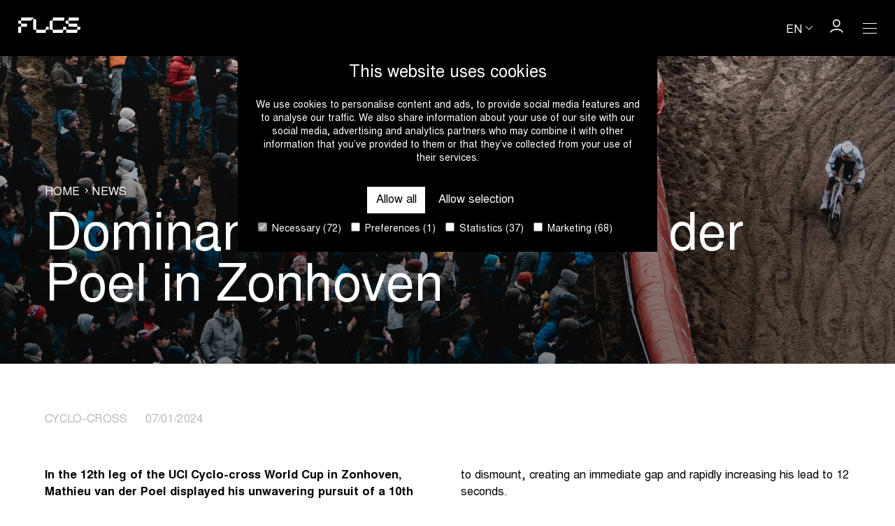

--- FILE ---
content_type: text/html; charset=UTF-8
request_url: https://www.flandersclassics.be/en/news/dominance-of-mathieu-van-der-poel-in-zonhoven
body_size: 7914
content:
<!doctype html>
<html class="no-js" lang="en" >
<head>
  <meta charset="utf-8">
  <meta name="viewport" content="width=device-width, initial-scale=1">
  <meta name="theme-color" content="#000000" />
  <title>Dominance of Mathieu van der Poel in Zonhoven | Flanders Classics</title>
<meta name="description" content="In the 12th leg of the UCI Cyclo-cross World Cup in Zonhoven, Mathieu van der Poel displayed his unwavering pursuit of a 10th consecutive victory. The world champion...">
<link rel="canonical" href="https://www.flandersclassics.be/en/news/dominance-of-mathieu-van-der-poel-in-zonhoven">
<link rel="alternate" hreflang="en" href="https://www.flandersclassics.be/en/news/dominance-of-mathieu-van-der-poel-in-zonhoven">
<link rel="alternate" hreflang="fr" href="https://www.flandersclassics.be/fr/nouvelles/domination-de-mathieu-van-der-poel-a-zonhoven">
<link rel="alternate" hreflang="nl" href="https://www.flandersclassics.be/nl/nieuws/dominantie-van-mathieu-van-der-poel-in-zonhoven">
<meta property="og:type" content="website">
<meta property="og:site_name" content="Flanders Classics">
<meta property="og:title" content="Dominance of Mathieu van der Poel in Zonhoven | Flanders Classics">
<meta property="og:description" content="In the 12th leg of the UCI Cyclo-cross World Cup in Zonhoven, Mathieu van der Poel displayed his unwavering pursuit of a 10th consecutive victory. The world champion...">
<meta property="og:image" content="https://www.flandersclassics.be/_media/articles/header_image/1704797143/crop/1200/630/285/dominance-of-mathieu-van-der-poel-in-zonhoven.jpg">
<meta property="og:url" content="https://www.flandersclassics.be/en/news/dominance-of-mathieu-van-der-poel-in-zonhoven">
<meta name="twitter:card" content="summary">
<meta name="twitter:title" content="Dominance of Mathieu van der Poel in Zonhoven | Flanders Classics">
<meta name="twitter:description" content="In the 12th leg of the UCI Cyclo-cross World Cup in Zonhoven, Mathieu van der Poel displayed his unwavering pursuit of a 10th consecutive victory. The world champion...">
<meta name="twitter:image" content="https://www.flandersclassics.be/_media/articles/header_image/1704797143/crop/1200/630/285/dominance-of-mathieu-van-der-poel-in-zonhoven.jpg">
<script type="application/ld+json">{"@context":"https://schema.org","@type":"NewsArticle","headline":"Dominance of Mathieu van der Poel in Zonhoven","description":"In the 12th leg of the UCI Cyclo-cross World Cup in Zonhoven, Mathieu van der Poel displayed his unwavering pursuit of a 10th consecutive victory. The world champion...","datePublished":"2024-01-07T00:00:00+01:00","mainEntityOfPage":"https://www.flandersclassics.be/en/news/dominance-of-mathieu-van-der-poel-in-zonhoven"}</script>
<script type="application/ld+json">{"@context":"https://schema.org","@type":"BreadcrumbList","itemListElement":[{"@type":"ListItem","name":"Home","url":"https://www.flandersclassics.be/en"},{"@type":"ListItem","name":"News","url":"https://www.flandersclassics.be/en/news"}]}</script>

  <!-- Made by Dynamate -->
  <!-- Dynamate is @ https://www.dynamate.be/ -->
  <!-- Dynamate contact: support.web@dynamate.be -->

  <link rel="icon" sizes="any" href="https://www.flandersclassics.be/build/images/favicon/favicon.ico">
  <link rel="icon" href="https://www.flandersclassics.be/build/images/favicon.cc695fa1.svg" type="image/svg+xml">
  <link rel="apple-touch-icon" sizes="180x180" href="https://www.flandersclassics.be/build/images/favicon/apple-touch-icon-180x180.png">
  <link rel="manifest" href="https://www.flandersclassics.be/build/images/favicon/manifest.json">

  <meta name="msapplication-TileColor" content="#ffffff">
  <meta name="theme-color" content="#ffffff">

  <link rel="dns-prefetch" href="//google-analytics.com">
  <link rel="dns-prefetch" href="//www.google-analytics.com">
  <link rel="dns-prefetch" href="//www.google.com">
  
  <link rel="dns-prefetch" href="//www.google.com">
  <link rel="dns-prefetch" href="//www.googletagmanager.com">

  
  <style>
    @font-face {
      font-family: "Nimbus Sans L";
      src: url("https://www.flandersclassics.be/build/fonts/nimbus-sans-l/nimbus-sans-l-regular.1a434916.woff2") format("woff2"),
        url("https://www.flandersclassics.be/build/fonts/nimbus-sans-l/nimbus-sans-l-regular.d63c4cb1.woff") format("woff");
      font-weight: 400;
      font-style: normal;
      font-display: swap;
    }

    @font-face {
      font-family: "Nimbus Sans L";
      src: url("https://www.flandersclassics.be/build/fonts/nimbus-sans-l/nimbus-sans-l-bold.b429dffe.woff2") format("woff2"),
        url("https://www.flandersclassics.be/build/fonts/nimbus-sans-l/nimbus-sans-l-bold.19cec22a.woff)") format("woff");
      font-weight: 700;
      font-style: normal;
      font-display: swap;
    }

    .modal {
      visibility: hidden;
    }

    .skip-link {
      left: -999px;
      position: absolute;
      top: auto;
      overflow: hidden;
      z-index: -999;
      white-space: nowrap;
    }
  </style>

  <link rel="stylesheet" href="https://www.flandersclassics.be/build/css/style.b8aff0eea77fe6b0fbdb.css">

  
            <script>(function(w,d,s,l,i){w[l]=w[l]||[];w[l].push({'gtm.start':
        new Date().getTime(),event:'gtm.js'});var f=d.getElementsByTagName(s)[0],
        j=d.createElement(s),dl=l!='dataLayer'?'&l='+l:'';j.async=true;j.src=
        'https://www.googletagmanager.com/gtm.js?id='+i+dl;f.parentNode.insertBefore(j,f);
        })(window,document,'script','dataLayer','GTM-P38CRPM4');
      </script>
      
  <script
    id="Cookiebot"
    data-culture="en"
    src="https://consent.cookiebot.com/uc.js"
    data-cbid="c8008cce-84c2-462b-916a-7701bae84a8e"
    data-blockingmode="auto"
    type="text/javascript"
  ></script>
</head>

<body class="">
  <a href="#main" class="skip-link">Skip to main content</a>

  
            <noscript><iframe src="https://www.googletagmanager.com/ns.html?id=GTM-P38CRPM4"
        height="0" width="0" style="display:none;visibility:hidden"></iframe></noscript>
      
  <div class="page-wrap">
          <header class="page-header">
  <div class="container">
  <div class="page-header__wrap">
      <a class="logo logo--negative page-header__logo" href="https://www.flandersclassics.be/en" aria-label="Go to homepage">
  <span class="icon" aria-hidden="true">
  <svg viewBox="0 0 92 22" xmlns="http://www.w3.org/2000/svg">
      <path d="M46.6166 16.4086C46.6166 17.1828 47.0028 17.5914 47.7751 17.5914H49.8345C50.6068 17.5914 51.0144 17.9785 51.0144 18.7527V20.8172C51.0144 21.5914 51.4006 22 52.1729 22H65.3234C66.0957 22 66.5033 21.6129 66.5033 20.8387V18.7527C66.5033 17.9785 66.9109 17.5914 67.6832 17.5914H69.7641C70.5364 17.5914 70.944 17.9785 70.944 18.7527V20.8387C70.944 21.6129 71.3516 22 72.1239 22H86.3255C87.0978 22 87.484 21.5914 87.484 20.8172V18.7527C87.484 17.9785 87.8916 17.5914 88.6639 17.5914H90.7233C91.4956 17.5914 91.8818 17.1828 91.8818 16.4086V14.4086C91.8818 13.6129 91.4956 13.2043 90.7233 13.2043H88.621C87.8487 13.2043 87.4411 12.8172 87.4411 12.043V9.95699C87.4411 9.18279 87.0335 8.7957 86.2612 8.7957H75.7279C74.9556 8.7957 74.548 8.4086 74.548 7.63441V5.56989C74.548 4.70968 74.8484 4.3871 75.7065 4.3871H88.4922C89.2645 4.3871 89.6507 3.97849 89.6507 3.2043V1.1828C89.6507 0.408602 89.2645 0 88.4922 0H75.7708C74.9985 0 74.5909 0.387097 74.5909 1.16129V3.24731C74.5909 4.02151 74.1833 4.4086 73.411 4.4086H71.3087C70.5364 4.4086 70.1502 4.8172 70.1502 5.6129V7.6129C70.1502 8.3871 70.5364 8.7957 71.3087 8.7957H73.3681C74.1404 8.7957 74.548 9.18279 74.548 9.95699V12.0215C74.548 12.7957 74.9342 13.2043 75.7065 13.2043H86.3041C87.1622 13.2043 87.4625 13.5269 87.4625 14.3871V16.4516C87.4625 17.2258 87.0549 17.6129 86.2826 17.6129H72.1239C71.3516 17.6129 70.944 17.2258 70.944 16.4516V14.3656C70.944 13.5914 70.5364 13.2043 69.7641 13.2043H67.7261C66.9538 13.2043 66.5462 13.5914 66.5462 14.3656V16.4301C66.5462 17.2903 66.2458 17.6129 65.3877 17.6129H52.1729C51.4006 17.6129 50.993 17.2258 50.993 16.4516V5.56989C50.993 4.70968 51.2933 4.3871 52.1514 4.3871H66.9538C67.7261 4.3871 68.1122 3.97849 68.1122 3.2043V1.1828C68.1122 0.408602 67.7261 0 66.9538 0H52.2373C51.465 0 51.0574 0.387097 51.0574 1.16129V3.24731C51.0574 4.02151 50.6497 4.4086 49.8775 4.4086H47.7751C47.0028 4.4086 46.6166 4.8172 46.6166 5.6129V16.4086ZM39.666 17.5914C40.4383 17.5914 40.8459 17.2043 40.8459 16.4301V14.3441C40.8459 13.5699 41.2535 13.1828 42.0258 13.1828H44.0638C44.8361 13.1828 45.2437 13.5699 45.2437 14.3441V16.4301C45.2437 17.2043 44.8361 17.5914 44.0638 17.5914H42.0258C41.2535 17.5914 40.8459 17.9785 40.8459 18.7527V20.8387C40.8459 21.6129 40.4383 22 39.666 22H27.8027C27.0304 22 26.6228 21.6129 26.6228 20.8387V18.7527C26.6228 17.9785 26.2152 17.5914 25.4429 17.5914H23.4049C22.6326 17.5914 22.225 17.2043 22.225 16.4301V3.37634C22.225 2.60215 21.8388 2.19355 21.0665 2.19355C20.2942 2.19355 19.9081 2.60215 19.9081 3.2043C19.9081 3.97849 19.5219 4.3871 18.7496 4.3871H5.53479C4.67668 4.3871 4.37634 4.70968 4.37634 5.56989V7.63441C4.37634 8.4086 4.78395 8.7957 5.55624 8.7957H11.992C12.7643 8.7957 13.1719 9.18279 13.1719 9.95699V12.043C13.1719 12.8172 12.7643 13.2043 11.992 13.2043H5.55624C4.78395 13.2043 4.37634 13.5914 4.37634 14.3656V20.8172C4.37634 21.5914 3.9902 22 3.2179 22H1.15844C0.386148 22 0 21.5914 0 20.8172V14.3656C0 13.5914 0.386148 13.1828 1.15844 13.1828H3.2179C3.9902 13.1828 4.3978 12.7957 4.3978 12.0215V9.93548C4.3978 9.16129 3.9902 8.77419 3.2179 8.77419H1.15844C0.386148 8.7957 0 8.3871 0 7.6129V5.6129C0 4.8172 0.386148 4.4086 1.15844 4.4086H3.26081C4.0331 4.4086 4.4407 4.02151 4.4407 3.24731V1.16129C4.4407 0.387097 4.8483 0 5.6206 0H21.0665C21.8388 0 22.225 0.408602 22.225 1.1828C22.225 1.95699 22.6111 2.36559 23.3834 2.36559H25.4643C26.2366 2.36559 26.6228 2.77419 26.6228 3.54839V16.4301C26.6228 17.2043 27.0304 17.5914 27.8027 17.5914H39.666Z" />
    </svg>
</span>
</a>

      <div class="page-header__content">
        <div class="page-header__language-selector">
          <div class="dropdown language-selector">
  <button
    class="language-selector__active dropdown__trigger"
    aria-label="Huidige taal is en. Kies uw voorkeurstaal."
  >
    <span>en</span>
    <span class="icon icon--negative icon-chevron-down" aria-hidden="true">
  <svg xmlns="http://www.w3.org/2000/svg"  viewBox="0 0 12.6 7" xml:space="preserve">
  <polygon points="6.3,7 0,0.8 0.8,0 6.3,5.6 11.8,0 12.6,0.8 "/>
</svg>
</span>
  </button>
  <ul class="language-selector__content dropdown__content">
                          <li>
        <a
          href="https://www.flandersclassics.be/fr/nouvelles/domination-de-mathieu-van-der-poel-a-zonhoven"
          lang="fr"
          hreflang="fr"
          title="fr"
          aria-label="Kies fr als uw voorkeurstaal."
        >
          fr
        </a>
      </li>
                      <li>
        <a
          href="https://www.flandersclassics.be/nl/nieuws/dominantie-van-mathieu-van-der-poel-in-zonhoven"
          lang="nl"
          hreflang="nl"
          title="nl"
          aria-label="Kies nl als uw voorkeurstaal."
        >
          nl
        </a>
      </li>
            </ul>
</div>
        </div>

        <a class="button button--icon" href="https://login.flandersclassics.be/en" target="_blank" rel="nofollow">
  <span class="icon icon--negative icon-profile" aria-hidden="true" focusable="false">
  <svg xmlns="http://www.w3.org/2000/svg" xmlns:xlink="http://www.w3.org/1999/xlink" viewBox="0 0 18 18" xml:space="preserve">
  <path d="M8.9,10.5c-2.8,0-5-2.2-5-5s2.2-5,5-5s5,2.2,5,5S11.7,10.5,8.9,10.5z M8.9,2C7,2,5.4,3.6,5.4,5.5S7,9,8.9,9s3.5-1.6,3.5-3.5S10.9,2,8.9,2z"/>
  <path d="M17.7,17.5h-1.5c0-1.5-3-3.2-7.2-3.2S1.7,16,1.7,17.5H0.2c0-2.7,3.8-4.7,8.8-4.7C13.8,12.8,17.7,14.8,17.7,17.5z"/>
</svg>
</span>
</a>

        <button class="hamburger hamburger--desktop hamburger--compensate-right | js-main-nav-trigger" aria-label="Open Menu">
  <span class="hamburger__line hamburger__top-line"></span>
  <span class="hamburger__line hamburger__middle-line"></span>
  <span class="hamburger__line hamburger__bottom-line"></span>
</button>
        <button class="hamburger hamburger--compensate-right | js-modal-trigger js-compensate-for-scrollbar" aria-label="Open Menu" data-modal-id="navigation">
  <span class="hamburger__line hamburger__top-line"></span>
  <span class="hamburger__line hamburger__middle-line"></span>
  <span class="hamburger__line hamburger__bottom-line"></span>
</button>
      </div>
    </div>
</div>

  <nav class="main-nav page-header__nav">
  <div class="container">
  <div class="grid grid--gutter-one-and-half">
              <div class="grid__item medium--one-sixth">
          <nav class="secondary-nav secondary-nav--negative">
  <span class="secondary-nav__header-title">Categories</span>
    <ul class="secondary-nav__list">
          <li>
      <a href="https://www.flandersclassics.be/en/categories/road" class="secondary-nav__link">Road</a>    </li>
      <li>
      <a href="https://www.flandersclassics.be/en/categories/cyclo-cross" class="secondary-nav__link">Cyclo-cross</a>    </li>
      <li>
      <a href="https://www.flandersclassics.be/en/categories/gravel" class="secondary-nav__link">Gravel</a>    </li>
      <li>
      <a href="https://www.flandersclassics.be/en/categories/virtual" class="secondary-nav__link">Virtual</a>    </li>
      <li>
      <a href="https://www.flandersclassics.be/en/categories/events" class="secondary-nav__link">Events</a>    </li>
      <li>
      <a href="https://www.flandersclassics.be/en/categories/business" class="secondary-nav__link">Business</a>    </li>
      </ul>
</nav>

        </div>
              <div class="grid__item medium--one-sixth">
          <nav class="secondary-nav secondary-nav--negative">
  <span class="secondary-nav__header-title">Calendar</span>
    <ul class="secondary-nav__list">
          <li>
      <a href="https://www.flandersclassics.be/en/events" class="secondary-nav__link">Calendar</a>    </li>
      </ul>
</nav>

        </div>
              <div class="grid__item medium--one-sixth">
          <nav class="secondary-nav secondary-nav--negative">
  <span class="secondary-nav__header-title">News</span>
    <ul class="secondary-nav__list">
          <li>
      <a href="https://www.flandersclassics.be/en/news" class="secondary-nav__link secondary-nav__link--active">News</a>    </li>
      </ul>
</nav>

        </div>
              <div class="grid__item medium--one-sixth">
          <nav class="secondary-nav secondary-nav--negative">
  <span class="secondary-nav__header-title">Corporate</span>
    <ul class="secondary-nav__list">
          <li>
      <a href="https://www.flandersclassics.be/en/set-the-pace" class="secondary-nav__link">About us</a>    </li>
      <li>
      <a href="https://www.flandersclassics.be/en/sustainability-1" class="secondary-nav__link">Sustainability</a>    </li>
      <li>
      <a href="https://www.flandersclassics.be/en/vacancies#jobs" class="secondary-nav__link">Jobs</a>    </li>
      <li>
      <a href="https://www.flandersclassics.be/en/vacancies#internships" class="secondary-nav__link">Internships</a>    </li>
      </ul>
</nav>

        </div>
              <div class="grid__item medium--one-sixth">
          <nav class="secondary-nav secondary-nav--negative">
  <span class="secondary-nav__header-title">Business</span>
    <ul class="secondary-nav__list">
          <li>
      <a href="https://www.flandersclassics.be/en/hospitality" class="secondary-nav__link">Hospitality</a>    </li>
      <li>
      <a href="https://www.flandersclassics.be/en/partnerships" class="secondary-nav__link">Partnerships</a>    </li>
      <li>
      <a href="https://www.flandersclassics.be/en/whitepapers" class="secondary-nav__link">Whitepapers</a>    </li>
      <li>
      <a href="https://www.corporatecyclingchallenge.be/en/corporate-cycling-challenge/" target="_blank" rel="noopener" class="secondary-nav__link">Corporate Cycling Challenge</a>    </li>
      <li>
      <a href="https://www.flandersclassics.be/en/digital-goodiebag" class="secondary-nav__link">The Digital Goodiebag</a>    </li>
      </ul>
</nav>

        </div>
              <div class="grid__item medium--one-sixth">
          <nav class="secondary-nav secondary-nav--negative">
  <span class="secondary-nav__header-title"></span>
    <ul class="secondary-nav__list">
                </ul>
</nav>

        </div>
          </div>
</div>
</nav>
</header>
    
    <main id="main" class="main">
        <div class="hero hero--small">
  <picture class="visual visual--position-top visual--original hero__visual">
  <source type="image/webp" media="(max-width: 480px)" srcset="https://www.flandersclassics.be/_media/articles/header_image/1704797143/fit/0/750/285/dominance-of-mathieu-van-der-poel-in-zonhoven.webp" />
      <source type="image/jpeg" media="(max-width: 480px)" srcset="https://www.flandersclassics.be/_media/articles/header_image/1704797143/fit/0/750/285/dominance-of-mathieu-van-der-poel-in-zonhoven.jpg" />
      <source type="image/webp" srcset="https://www.flandersclassics.be/_media/articles/header_image/1704797143/fit/2000/0/285/dominance-of-mathieu-van-der-poel-in-zonhoven.webp" />
      <img src="https://www.flandersclassics.be/_media/articles/header_image/1704797143/fit/2000/0/285/dominance-of-mathieu-van-der-poel-in-zonhoven.jpg" alt="Dominance of Mathieu van der Poel in Zonhoven" draggable="false" />
</picture>
    <div class="hero__content">
    <div class="container container--small">
  <span class="hero__title"><ol class="breadcrumbs">
          <li>
        <a href="https://www.flandersclassics.be/en">
          Home
        </a>
      </li>
          <li>
        <a href="https://www.flandersclassics.be/en/news">
          News
        </a>
      </li>
      </ol></span>
                          <span class="hero__subtitle"><h1 class="hero__subtitle">Dominance of Mathieu van der Poel in Zonhoven</h1></span>
</div>
  
  </div>
</div>

  <section class="section">
  <div class="section__header"><div class="container container--small">
  <div class="h6 title--dim">
                                    Cyclo-cross                        &emsp;
                    07/01/2024
        </div>
</div></div>
    <div class="matrix">
      <div class="matrix__block matrix__block--text">
  <div class="container container--small">
  <div class="grid">
            <div class="grid__item one-whole">
        <div
          class="rte rte--column-split-2">
            <p><strong>In the 12th leg of the UCI Cyclo-cross World Cup in Zonhoven, Mathieu van der Poel displayed his unwavering pursuit of a 10th consecutive victory. The world champion started a solo midway through the race and successfully completed it.</strong></p>

<p>Joris Nieuwenhuis (Baloise Trek Lions) initially took the lead, but Van der Poel (Alpecin-Deceuninck) swiftly joined the front group. By the second lap, a trio of riders, including Van der Poel, established a 9-second lead. Van der Poel attacked in the fourth lap and powered up a section where others had to dismount, creating an immediate gap and rapidly increasing his lead to 12 seconds.</p>

<p>By the fifth lap, his advantage stretched to 13 seconds, and in the sixth, he left the chasing quartet trailing by 28 seconds. As they entered the seventh lap, Van der Poel&#39;s lead ballooned to an impressive 41 seconds, cementing his dominance. The final lap witnessed Nieuwenhuis in pursuit, while Sweeck (Crelan - Corendon) and Ronhaar (Baloise Trek Lions) grappled with challenges, underscoring Van der Poel&#39;s exceptional form in Zonhoven.</p>
                    </div>
      </div>
    </div>
</div>
</div>
      <div class="matrix__block matrix__block--image grid grid--gutter-0">
  <div class="grid__item one-whole">
    <figure class="figure">
  <picture class="visual visual--original" alt="">
  <source type="image/webp" media="(max-width: 480px)" srcset="https://www.flandersclassics.be/_media/blocks/image/1704797070/fit/750/0/934/934.webp" />
      <source type="image/jpeg" media="(max-width: 480px)" srcset="https://www.flandersclassics.be/_media/blocks/image/1704797070/fit/750/0/934/934.jpg" />
      <source type="image/webp" srcset="https://www.flandersclassics.be/_media/blocks/image/1704797070/crop/2000/0/934/934.webp" />
      <img src="https://www.flandersclassics.be/_media/blocks/image/1704797070/crop/2000/0/934/934.jpg" alt="" draggable="false" />
</picture>
</figure>
  </div>
</div>
  </div>
</section>

  <!-- Article list -->
  <section class="section">
  <div class="container">
  <div class="article-list grid">
      <div class="grid__item one-half medium--one-quarter">
      <div class="compact-card">
  <div class="compact-card__visual">
              <picture class="visual visual--medium-9x5 visual--round">
  <source type="image/webp" media="(max-width: 480px)" srcset="https://www.flandersclassics.be/_media/articles/image/1767606277/fit/400/0/552/van-der-poel-makes-it-three-in-a-row-in-zonhoven.webp" />
    <source type="image/jpeg" media="(max-width: 480px)" srcset="https://www.flandersclassics.be/_media/articles/image/1767606277/fit/400/0/552/van-der-poel-makes-it-three-in-a-row-in-zonhoven.jpg" />
    <source type="image/webp" srcset="https://www.flandersclassics.be/_media/articles/image/1767606277/fit/750/0/552/van-der-poel-makes-it-three-in-a-row-in-zonhoven.webp" />
    <img
      src="https://www.flandersclassics.be/_media/articles/image/1767606277/fit/750/0/552/van-der-poel-makes-it-three-in-a-row-in-zonhoven.jpg"
      alt=""
      draggable="false"
      loading="eager"
    />
</picture>
      </div>

    <div class="compact-card__title">
    Van der Poel makes it three in a row in Zonhoven
  </div>
  
  
  <a href="https://www.flandersclassics.be/en/news/van-der-poel-makes-it-three-in-a-row-in-zonhoven" class="compact-card__button">
    <span class="button button--dim button--minimal">
  Read more
</span>
    <span class="vh">| Van der Poel makes it three in a row in Zonhoven</span>
  </a>
</div>
    </div>
      <div class="grid__item one-half medium--one-quarter">
      <div class="compact-card">
  <div class="compact-card__visual">
              <picture class="visual visual--medium-9x5 visual--round">
  <source type="image/webp" media="(max-width: 480px)" srcset="https://www.flandersclassics.be/_media/articles/image/1767605454/fit/400/0/551/alvarado-doubles-up-in-zonhoven.webp" />
    <source type="image/jpeg" media="(max-width: 480px)" srcset="https://www.flandersclassics.be/_media/articles/image/1767605454/fit/400/0/551/alvarado-doubles-up-in-zonhoven.jpg" />
    <source type="image/webp" srcset="https://www.flandersclassics.be/_media/articles/image/1767605454/fit/750/0/551/alvarado-doubles-up-in-zonhoven.webp" />
    <img
      src="https://www.flandersclassics.be/_media/articles/image/1767605454/fit/750/0/551/alvarado-doubles-up-in-zonhoven.jpg"
      alt=""
      draggable="false"
      loading="eager"
    />
</picture>
      </div>

    <div class="compact-card__title">
    Alvarado doubles up in Zonhoven
  </div>
  
  
  <a href="https://www.flandersclassics.be/en/news/alvarado-doubles-up-in-zonhoven" class="compact-card__button">
    <span class="button button--dim button--minimal">
  Read more
</span>
    <span class="vh">| Alvarado doubles up in Zonhoven</span>
  </a>
</div>
    </div>
      <div class="grid__item one-half medium--one-quarter">
      <div class="compact-card">
  <div class="compact-card__visual">
              <picture class="visual visual--medium-9x5 visual--round">
  <source type="image/webp" media="(max-width: 480px)" srcset="https://www.flandersclassics.be/_media/articles/image/1767603550/fit/400/0/550/vandeputte-wins-his-first-telenet-superprestige-round-in-gullegem.webp" />
    <source type="image/jpeg" media="(max-width: 480px)" srcset="https://www.flandersclassics.be/_media/articles/image/1767603550/fit/400/0/550/vandeputte-wins-his-first-telenet-superprestige-round-in-gullegem.jpg" />
    <source type="image/webp" srcset="https://www.flandersclassics.be/_media/articles/image/1767603550/fit/750/0/550/vandeputte-wins-his-first-telenet-superprestige-round-in-gullegem.webp" />
    <img
      src="https://www.flandersclassics.be/_media/articles/image/1767603550/fit/750/0/550/vandeputte-wins-his-first-telenet-superprestige-round-in-gullegem.jpg"
      alt=""
      draggable="false"
      loading="eager"
    />
</picture>
      </div>

    <div class="compact-card__title">
    Vandeputte wins his first Telenet Superprestige round in Gullegem
  </div>
  
  
  <a href="https://www.flandersclassics.be/en/news/vandeputte-wins-his-first-telenet-superprestige-round-in-gullegem" class="compact-card__button">
    <span class="button button--dim button--minimal">
  Read more
</span>
    <span class="vh">| Vandeputte wins his first Telenet Superprestige round in Gullegem</span>
  </a>
</div>
    </div>
      <div class="grid__item one-half medium--one-quarter">
      <div class="compact-card">
  <div class="compact-card__visual">
              <picture class="visual visual--medium-9x5 visual--round">
  <source type="image/webp" media="(max-width: 480px)" srcset="https://www.flandersclassics.be/_media/articles/image/1767603320/fit/400/0/549/fouquenet-thanks-new-employer-with-victory-in-gullegem.webp" />
    <source type="image/jpeg" media="(max-width: 480px)" srcset="https://www.flandersclassics.be/_media/articles/image/1767603320/fit/400/0/549/fouquenet-thanks-new-employer-with-victory-in-gullegem.jpg" />
    <source type="image/webp" srcset="https://www.flandersclassics.be/_media/articles/image/1767603320/fit/750/0/549/fouquenet-thanks-new-employer-with-victory-in-gullegem.webp" />
    <img
      src="https://www.flandersclassics.be/_media/articles/image/1767603320/fit/750/0/549/fouquenet-thanks-new-employer-with-victory-in-gullegem.jpg"
      alt=""
      draggable="false"
      loading="eager"
    />
</picture>
      </div>

    <div class="compact-card__title">
    Fouquenet thanks new employer with victory in Gullegem
  </div>
  
  
  <a href="https://www.flandersclassics.be/en/news/fouquenet-thanks-new-employer-with-victory-in-gullegem" class="compact-card__button">
    <span class="button button--dim button--minimal">
  Read more
</span>
    <span class="vh">| Fouquenet thanks new employer with victory in Gullegem</span>
  </a>
</div>
    </div>
  </div>
    <div class="button-group button-group--center">
  <a class="button" href="https://www.flandersclassics.be/en/news">
  Go to news overview
</a>
</div>
</div>
</section>

    </main>

          <footer class="page-footer">

  <!-- mobile footer -->
  <div class="page-footer__wrap small--hide">
    <div class="container">
  <a class="logo logo--negative page-footer__logo" href="https://www.flandersclassics.be/en" aria-label="Go to homepage">
  <span class="icon" aria-hidden="true">
  <svg viewBox="0 0 92 22" xmlns="http://www.w3.org/2000/svg">
      <path d="M46.6166 16.4086C46.6166 17.1828 47.0028 17.5914 47.7751 17.5914H49.8345C50.6068 17.5914 51.0144 17.9785 51.0144 18.7527V20.8172C51.0144 21.5914 51.4006 22 52.1729 22H65.3234C66.0957 22 66.5033 21.6129 66.5033 20.8387V18.7527C66.5033 17.9785 66.9109 17.5914 67.6832 17.5914H69.7641C70.5364 17.5914 70.944 17.9785 70.944 18.7527V20.8387C70.944 21.6129 71.3516 22 72.1239 22H86.3255C87.0978 22 87.484 21.5914 87.484 20.8172V18.7527C87.484 17.9785 87.8916 17.5914 88.6639 17.5914H90.7233C91.4956 17.5914 91.8818 17.1828 91.8818 16.4086V14.4086C91.8818 13.6129 91.4956 13.2043 90.7233 13.2043H88.621C87.8487 13.2043 87.4411 12.8172 87.4411 12.043V9.95699C87.4411 9.18279 87.0335 8.7957 86.2612 8.7957H75.7279C74.9556 8.7957 74.548 8.4086 74.548 7.63441V5.56989C74.548 4.70968 74.8484 4.3871 75.7065 4.3871H88.4922C89.2645 4.3871 89.6507 3.97849 89.6507 3.2043V1.1828C89.6507 0.408602 89.2645 0 88.4922 0H75.7708C74.9985 0 74.5909 0.387097 74.5909 1.16129V3.24731C74.5909 4.02151 74.1833 4.4086 73.411 4.4086H71.3087C70.5364 4.4086 70.1502 4.8172 70.1502 5.6129V7.6129C70.1502 8.3871 70.5364 8.7957 71.3087 8.7957H73.3681C74.1404 8.7957 74.548 9.18279 74.548 9.95699V12.0215C74.548 12.7957 74.9342 13.2043 75.7065 13.2043H86.3041C87.1622 13.2043 87.4625 13.5269 87.4625 14.3871V16.4516C87.4625 17.2258 87.0549 17.6129 86.2826 17.6129H72.1239C71.3516 17.6129 70.944 17.2258 70.944 16.4516V14.3656C70.944 13.5914 70.5364 13.2043 69.7641 13.2043H67.7261C66.9538 13.2043 66.5462 13.5914 66.5462 14.3656V16.4301C66.5462 17.2903 66.2458 17.6129 65.3877 17.6129H52.1729C51.4006 17.6129 50.993 17.2258 50.993 16.4516V5.56989C50.993 4.70968 51.2933 4.3871 52.1514 4.3871H66.9538C67.7261 4.3871 68.1122 3.97849 68.1122 3.2043V1.1828C68.1122 0.408602 67.7261 0 66.9538 0H52.2373C51.465 0 51.0574 0.387097 51.0574 1.16129V3.24731C51.0574 4.02151 50.6497 4.4086 49.8775 4.4086H47.7751C47.0028 4.4086 46.6166 4.8172 46.6166 5.6129V16.4086ZM39.666 17.5914C40.4383 17.5914 40.8459 17.2043 40.8459 16.4301V14.3441C40.8459 13.5699 41.2535 13.1828 42.0258 13.1828H44.0638C44.8361 13.1828 45.2437 13.5699 45.2437 14.3441V16.4301C45.2437 17.2043 44.8361 17.5914 44.0638 17.5914H42.0258C41.2535 17.5914 40.8459 17.9785 40.8459 18.7527V20.8387C40.8459 21.6129 40.4383 22 39.666 22H27.8027C27.0304 22 26.6228 21.6129 26.6228 20.8387V18.7527C26.6228 17.9785 26.2152 17.5914 25.4429 17.5914H23.4049C22.6326 17.5914 22.225 17.2043 22.225 16.4301V3.37634C22.225 2.60215 21.8388 2.19355 21.0665 2.19355C20.2942 2.19355 19.9081 2.60215 19.9081 3.2043C19.9081 3.97849 19.5219 4.3871 18.7496 4.3871H5.53479C4.67668 4.3871 4.37634 4.70968 4.37634 5.56989V7.63441C4.37634 8.4086 4.78395 8.7957 5.55624 8.7957H11.992C12.7643 8.7957 13.1719 9.18279 13.1719 9.95699V12.043C13.1719 12.8172 12.7643 13.2043 11.992 13.2043H5.55624C4.78395 13.2043 4.37634 13.5914 4.37634 14.3656V20.8172C4.37634 21.5914 3.9902 22 3.2179 22H1.15844C0.386148 22 0 21.5914 0 20.8172V14.3656C0 13.5914 0.386148 13.1828 1.15844 13.1828H3.2179C3.9902 13.1828 4.3978 12.7957 4.3978 12.0215V9.93548C4.3978 9.16129 3.9902 8.77419 3.2179 8.77419H1.15844C0.386148 8.7957 0 8.3871 0 7.6129V5.6129C0 4.8172 0.386148 4.4086 1.15844 4.4086H3.26081C4.0331 4.4086 4.4407 4.02151 4.4407 3.24731V1.16129C4.4407 0.387097 4.8483 0 5.6206 0H21.0665C21.8388 0 22.225 0.408602 22.225 1.1828C22.225 1.95699 22.6111 2.36559 23.3834 2.36559H25.4643C26.2366 2.36559 26.6228 2.77419 26.6228 3.54839V16.4301C26.6228 17.2043 27.0304 17.5914 27.8027 17.5914H39.666Z" />
    </svg>
</span>
</a>
</div>
    <div class="accordion accordion--negative | js-accordion">
  <div class="accordion__panel" id="categories">
  <div class="container">
  <div class="accordion__header accordion__trigger">
      <button class="accordion__title">Categories</button>
      <span class="accordion__trigger-icon" aria-hidden="true"></span>
    </div>
    <div class="accordion__content">
      <div class="accordion__inner-content">
        <div class="rte">
          <nav class="secondary-nav secondary-nav--negative">
  <ul class="secondary-nav__list">
          <li>
      <a href="https://www.flandersclassics.be/en/categories/road" class="secondary-nav__link">Road</a>    </li>
      <li>
      <a href="https://www.flandersclassics.be/en/categories/cyclo-cross" class="secondary-nav__link">Cyclo-cross</a>    </li>
      <li>
      <a href="https://www.flandersclassics.be/en/categories/gravel" class="secondary-nav__link">Gravel</a>    </li>
      <li>
      <a href="https://www.flandersclassics.be/en/categories/virtual" class="secondary-nav__link">Virtual</a>    </li>
      <li>
      <a href="https://www.flandersclassics.be/en/categories/events" class="secondary-nav__link">Events</a>    </li>
      <li>
      <a href="https://www.flandersclassics.be/en/categories/business" class="secondary-nav__link">Business</a>    </li>
      </ul>
</nav>
        </div>
      </div>
    </div>
</div>
</div>
              <div class="accordion__panel" id="quick-links">
  <div class="container">
  <div class="accordion__header accordion__trigger">
      <button class="accordion__title">Quick links</button>
      <span class="accordion__trigger-icon" aria-hidden="true"></span>
    </div>
    <div class="accordion__content">
      <div class="accordion__inner-content">
        <div class="rte">
          <nav class="secondary-nav secondary-nav--negative">
  <ul class="secondary-nav__list">
          <li>
      <a href="https://www.flandersclassics.be/en/privacy-policy" class="secondary-nav__link">Privacy policy</a>    </li>
      <li>
      <a href="https://www.flandersclassics.be/en/cookie-policy" class="secondary-nav__link">Cookie policy</a>    </li>
      </ul>
</nav>
        </div>
      </div>
    </div>
</div>
</div>
              <div class="accordion__panel" id="contact">
  <div class="container">
  <div class="accordion__header accordion__trigger">
      <button class="accordion__title">Contact</button>
      <span class="accordion__trigger-icon" aria-hidden="true"></span>
    </div>
    <div class="accordion__content">
      <div class="accordion__inner-content">
        <div class="rte">
          <nav class="secondary-nav secondary-nav--negative">
  <ul class="secondary-nav__list">
          <li>
      <a href="https://www.flandersclassics.be/en/contact" class="secondary-nav__link">Get in touch</a>    </li>
      <li>
      <a href="https://www.flandersclassics.be/en/partnerships" class="secondary-nav__link">Become a partner</a>    </li>
      <li>
      <a href="https://www.flandersclassics.be/en/flanders-classics-news-preferences" class="secondary-nav__link">Join press list</a>    </li>
      <li>
      <a href="https://maps.google.com" target="_blank" rel="noopener" class="secondary-nav__link">Harensesteenweg 228<br>1800 Vilvoorde<br>BE 0818.388.802</a>    </li>
      </ul>
</nav>
        </div>
      </div>
    </div>
</div>
</div>
              <div class="accordion__panel" id="newsletter">
  <div class="container">
  <div class="accordion__header accordion__trigger">
      <button class="accordion__title">Newsletter</button>
      <span class="accordion__trigger-icon" aria-hidden="true"></span>
    </div>
    <div class="accordion__content">
      <div class="accordion__inner-content">
        <div class="rte">
          <nav class="secondary-nav secondary-nav--negative">
  <ul class="secondary-nav__list">
          <li>
      <button class="js-modal-trigger secondary-nav__link" data-modal-id="newsletter-subscription">Register here</button>
    </li>
      </ul>
</nav>
        </div>
      </div>
    </div>
</div>
</div>
              <div class="accordion__panel" id="follow-us">
  <div class="container">
  <div class="accordion__header accordion__trigger">
      <button class="accordion__title">Follow us</button>
      <span class="accordion__trigger-icon" aria-hidden="true"></span>
    </div>
    <div class="accordion__content">
      <div class="accordion__inner-content">
        <div class="rte">
          <nav class="secondary-nav secondary-nav--negative">
  <ul class="secondary-nav__list">
          <li>
      <a href="https://www.instagram.com/flandersclassics" target="_blank" rel="noopener" class="secondary-nav__link">Instagram</a>    </li>
      <li>
      <a href="https://www.facebook.com/FlandersClassicsofficial" target="_blank" rel="noopener" class="secondary-nav__link">Facebook</a>    </li>
      <li>
      <a href="https://twitter.com/FlandersClassic" target="_blank" rel="noopener" class="secondary-nav__link">X</a>    </li>
      <li>
      <a href="https://www.youtube.com/c/FlandersClassicsOfficial" target="_blank" rel="noopener" class="secondary-nav__link">YouTube</a>    </li>
      <li>
      <a href="https://www.linkedin.com/company/flanders-classics" target="_blank" rel="noopener" class="secondary-nav__link">LinkedIn</a>    </li>
      <li>
      <a href="https://www.tiktok.com/@flandersclassics" target="_blank" rel="noopener" class="secondary-nav__link">TikTok</a>    </li>
      </ul>
</nav>
        </div>
      </div>
    </div>
</div>
</div>
</div>
  </div>

  <!-- desktop footer -->
  <div class="container">
  <div class="page-footer__wrap hide small--show">
      <div class="grid grid--justify-between">

        <div class="grid__item medium--one-fifth">
          <a class="logo logo--negative page-footer__logo" href="https://www.flandersclassics.be/en" aria-label="Go to homepage">
  <span class="icon" aria-hidden="true">
  <svg viewBox="0 0 92 22" xmlns="http://www.w3.org/2000/svg">
      <path d="M46.6166 16.4086C46.6166 17.1828 47.0028 17.5914 47.7751 17.5914H49.8345C50.6068 17.5914 51.0144 17.9785 51.0144 18.7527V20.8172C51.0144 21.5914 51.4006 22 52.1729 22H65.3234C66.0957 22 66.5033 21.6129 66.5033 20.8387V18.7527C66.5033 17.9785 66.9109 17.5914 67.6832 17.5914H69.7641C70.5364 17.5914 70.944 17.9785 70.944 18.7527V20.8387C70.944 21.6129 71.3516 22 72.1239 22H86.3255C87.0978 22 87.484 21.5914 87.484 20.8172V18.7527C87.484 17.9785 87.8916 17.5914 88.6639 17.5914H90.7233C91.4956 17.5914 91.8818 17.1828 91.8818 16.4086V14.4086C91.8818 13.6129 91.4956 13.2043 90.7233 13.2043H88.621C87.8487 13.2043 87.4411 12.8172 87.4411 12.043V9.95699C87.4411 9.18279 87.0335 8.7957 86.2612 8.7957H75.7279C74.9556 8.7957 74.548 8.4086 74.548 7.63441V5.56989C74.548 4.70968 74.8484 4.3871 75.7065 4.3871H88.4922C89.2645 4.3871 89.6507 3.97849 89.6507 3.2043V1.1828C89.6507 0.408602 89.2645 0 88.4922 0H75.7708C74.9985 0 74.5909 0.387097 74.5909 1.16129V3.24731C74.5909 4.02151 74.1833 4.4086 73.411 4.4086H71.3087C70.5364 4.4086 70.1502 4.8172 70.1502 5.6129V7.6129C70.1502 8.3871 70.5364 8.7957 71.3087 8.7957H73.3681C74.1404 8.7957 74.548 9.18279 74.548 9.95699V12.0215C74.548 12.7957 74.9342 13.2043 75.7065 13.2043H86.3041C87.1622 13.2043 87.4625 13.5269 87.4625 14.3871V16.4516C87.4625 17.2258 87.0549 17.6129 86.2826 17.6129H72.1239C71.3516 17.6129 70.944 17.2258 70.944 16.4516V14.3656C70.944 13.5914 70.5364 13.2043 69.7641 13.2043H67.7261C66.9538 13.2043 66.5462 13.5914 66.5462 14.3656V16.4301C66.5462 17.2903 66.2458 17.6129 65.3877 17.6129H52.1729C51.4006 17.6129 50.993 17.2258 50.993 16.4516V5.56989C50.993 4.70968 51.2933 4.3871 52.1514 4.3871H66.9538C67.7261 4.3871 68.1122 3.97849 68.1122 3.2043V1.1828C68.1122 0.408602 67.7261 0 66.9538 0H52.2373C51.465 0 51.0574 0.387097 51.0574 1.16129V3.24731C51.0574 4.02151 50.6497 4.4086 49.8775 4.4086H47.7751C47.0028 4.4086 46.6166 4.8172 46.6166 5.6129V16.4086ZM39.666 17.5914C40.4383 17.5914 40.8459 17.2043 40.8459 16.4301V14.3441C40.8459 13.5699 41.2535 13.1828 42.0258 13.1828H44.0638C44.8361 13.1828 45.2437 13.5699 45.2437 14.3441V16.4301C45.2437 17.2043 44.8361 17.5914 44.0638 17.5914H42.0258C41.2535 17.5914 40.8459 17.9785 40.8459 18.7527V20.8387C40.8459 21.6129 40.4383 22 39.666 22H27.8027C27.0304 22 26.6228 21.6129 26.6228 20.8387V18.7527C26.6228 17.9785 26.2152 17.5914 25.4429 17.5914H23.4049C22.6326 17.5914 22.225 17.2043 22.225 16.4301V3.37634C22.225 2.60215 21.8388 2.19355 21.0665 2.19355C20.2942 2.19355 19.9081 2.60215 19.9081 3.2043C19.9081 3.97849 19.5219 4.3871 18.7496 4.3871H5.53479C4.67668 4.3871 4.37634 4.70968 4.37634 5.56989V7.63441C4.37634 8.4086 4.78395 8.7957 5.55624 8.7957H11.992C12.7643 8.7957 13.1719 9.18279 13.1719 9.95699V12.043C13.1719 12.8172 12.7643 13.2043 11.992 13.2043H5.55624C4.78395 13.2043 4.37634 13.5914 4.37634 14.3656V20.8172C4.37634 21.5914 3.9902 22 3.2179 22H1.15844C0.386148 22 0 21.5914 0 20.8172V14.3656C0 13.5914 0.386148 13.1828 1.15844 13.1828H3.2179C3.9902 13.1828 4.3978 12.7957 4.3978 12.0215V9.93548C4.3978 9.16129 3.9902 8.77419 3.2179 8.77419H1.15844C0.386148 8.7957 0 8.3871 0 7.6129V5.6129C0 4.8172 0.386148 4.4086 1.15844 4.4086H3.26081C4.0331 4.4086 4.4407 4.02151 4.4407 3.24731V1.16129C4.4407 0.387097 4.8483 0 5.6206 0H21.0665C21.8388 0 22.225 0.408602 22.225 1.1828C22.225 1.95699 22.6111 2.36559 23.3834 2.36559H25.4643C26.2366 2.36559 26.6228 2.77419 26.6228 3.54839V16.4301C26.6228 17.2043 27.0304 17.5914 27.8027 17.5914H39.666Z" />
    </svg>
</span>
</a>
        </div>

        <div class="grid__item medium--four-fifths">
          <div class="grid grid--gutter-one-and-half">
                          <div class="grid__item one-half medium--one-fifth">
                <nav class="secondary-nav secondary-nav--negative">
  <span class="secondary-nav__header-title">Categories</span>
    <ul class="secondary-nav__list">
          <li>
      <a href="https://www.flandersclassics.be/en/categories/road" class="secondary-nav__link">Road</a>    </li>
      <li>
      <a href="https://www.flandersclassics.be/en/categories/cyclo-cross" class="secondary-nav__link">Cyclo-cross</a>    </li>
      <li>
      <a href="https://www.flandersclassics.be/en/categories/gravel" class="secondary-nav__link">Gravel</a>    </li>
      <li>
      <a href="https://www.flandersclassics.be/en/categories/virtual" class="secondary-nav__link">Virtual</a>    </li>
      <li>
      <a href="https://www.flandersclassics.be/en/categories/events" class="secondary-nav__link">Events</a>    </li>
      <li>
      <a href="https://www.flandersclassics.be/en/categories/business" class="secondary-nav__link">Business</a>    </li>
      </ul>
</nav>

              </div>
                          <div class="grid__item one-half medium--one-fifth">
                <nav class="secondary-nav secondary-nav--negative">
  <span class="secondary-nav__header-title">Quick links</span>
    <ul class="secondary-nav__list">
          <li>
      <a href="https://www.flandersclassics.be/en/privacy-policy" class="secondary-nav__link">Privacy policy</a>    </li>
      <li>
      <a href="https://www.flandersclassics.be/en/cookie-policy" class="secondary-nav__link">Cookie policy</a>    </li>
      </ul>
</nav>

              </div>
                          <div class="grid__item one-half medium--one-fifth">
                <nav class="secondary-nav secondary-nav--negative">
  <span class="secondary-nav__header-title">Contact</span>
    <ul class="secondary-nav__list">
          <li>
      <a href="https://www.flandersclassics.be/en/contact" class="secondary-nav__link">Get in touch</a>    </li>
      <li>
      <a href="https://www.flandersclassics.be/en/partnerships" class="secondary-nav__link">Become a partner</a>    </li>
      <li>
      <a href="https://www.flandersclassics.be/en/flanders-classics-news-preferences" class="secondary-nav__link">Join press list</a>    </li>
      <li>
      <a href="https://maps.google.com" target="_blank" rel="noopener" class="secondary-nav__link">Harensesteenweg 228<br>1800 Vilvoorde<br>BE 0818.388.802</a>    </li>
      </ul>
</nav>

              </div>
                          <div class="grid__item one-half medium--one-fifth">
                <nav class="secondary-nav secondary-nav--negative">
  <span class="secondary-nav__header-title">Newsletter</span>
    <ul class="secondary-nav__list">
          <li>
      <button class="js-modal-trigger secondary-nav__link" data-modal-id="newsletter-subscription">Register here</button>
    </li>
      </ul>
</nav>

              </div>
                          <div class="grid__item one-half medium--one-fifth">
                <nav class="secondary-nav secondary-nav--negative">
  <span class="secondary-nav__header-title">Follow us</span>
    <ul class="secondary-nav__list">
          <li>
      <a href="https://www.instagram.com/flandersclassics" target="_blank" rel="noopener" class="secondary-nav__link">Instagram</a>    </li>
      <li>
      <a href="https://www.facebook.com/FlandersClassicsofficial" target="_blank" rel="noopener" class="secondary-nav__link">Facebook</a>    </li>
      <li>
      <a href="https://twitter.com/FlandersClassic" target="_blank" rel="noopener" class="secondary-nav__link">X</a>    </li>
      <li>
      <a href="https://www.youtube.com/c/FlandersClassicsOfficial" target="_blank" rel="noopener" class="secondary-nav__link">YouTube</a>    </li>
      <li>
      <a href="https://www.linkedin.com/company/flanders-classics" target="_blank" rel="noopener" class="secondary-nav__link">LinkedIn</a>    </li>
      <li>
      <a href="https://www.tiktok.com/@flandersclassics" target="_blank" rel="noopener" class="secondary-nav__link">TikTok</a>    </li>
      </ul>
</nav>

              </div>
                      </div>
        </div>

      </div>
    </div>
</div>

  <div class="container">
  <a class="page-footer__signature" href="https://www.dynamate.be/" target="_blank"
    title="Highly technical and tasteful websites, webshops, web applications and online marketing, tailored to your story."
    rel="noopener"><span class="vh">Site by Dynamate</span></a>
</div>
</footer>
    
    <div class="modal modal--fade | js-modal" id="newsletter-subscription" data-hide-hash="false" data-show-timeout="250" data-hide-timeout="500">
  <section class="section section--compact-top">
  <div class="section__header"><div class="modal__title h2">Subscribe to our newsletter</div></div>
    <p>To access this content, you need to be logged in with your free Flanders Classics profile. Sprint quickly to your Flanders Classics profile and sign in. New to our peloton? Then register for free in the next step.</p>
    <div class="button-group">
  <a class="button" href="https://www.flandersclassics.be/en/stateful/subscribe-to-newsletter">
  Subscribe
</a>
</div>
</section>
      <div class="modal__close | js-modal-close">
      <button class="button button--icon" aria-label="Close">
  <span class="icon icon--sm icon-close" aria-hidden="true" focusable="false">
  <svg data-name="Layer 1" xmlns="http://www.w3.org/2000/svg" viewBox="0 0 17.1 17.1">
  <path d="M17.1 1.1 16 0 8.5 7.5 1.1 0 0 1.1l7.5 7.4L0 16l1.1 1.1 7.4-7.5 7.5 7.5 1.1-1.1-7.5-7.5 7.5-7.4z"/>
</svg>
</span>
</button>
    </div>
</div>
    <div class="modal modal--fade | js-modal" id="newsletter-success" data-hide-hash="false" data-show-timeout="250" data-hide-timeout="500">
  <section class="section section--compact-top">
  <div class="section__header"><div class="modal__title h2">Welcome</div></div>
    <p>Succes! From now on, you&#039;ll recieve our newsletter.</p>
    <div class="button-group">
  <button class="button js-modal-close">
  To the website
</button>
</div>
</section>
      <div class="modal__close | js-modal-close">
      <button class="button button--icon" aria-label="Close">
  <span class="icon icon--sm icon-close" aria-hidden="true" focusable="false">
  <svg data-name="Layer 1" xmlns="http://www.w3.org/2000/svg" viewBox="0 0 17.1 17.1">
  <path d="M17.1 1.1 16 0 8.5 7.5 1.1 0 0 1.1l7.5 7.4L0 16l1.1 1.1 7.4-7.5 7.5 7.5 1.1-1.1-7.5-7.5 7.5-7.4z"/>
</svg>
</span>
</button>
    </div>
</div>
    <div class="modal modal--negative modal--fullscreen modal--fade | js-modal" id="navigation" data-hide-hash="true" data-title="Navigation" data-show-timeout="250" data-hide-timeout="500">
  <div class="mobile-nav__content">
    <div class="mobile-nav__main">
      <div class="accordion accordion--negative | js-accordion">
  <div class="accordion__panel" id="categories">
  <div class="container">
  <div class="accordion__header accordion__trigger">
      <button class="accordion__title">Categories</button>
      <span class="accordion__trigger-icon" aria-hidden="true"></span>
    </div>
    <div class="accordion__content">
      <div class="accordion__inner-content">
        <div class="rte">
          <nav class="secondary-nav secondary-nav--negative">
  <ul class="secondary-nav__list">
          <li>
      <a href="https://www.flandersclassics.be/en/categories/road" class="secondary-nav__link">Road</a>    </li>
      <li>
      <a href="https://www.flandersclassics.be/en/categories/cyclo-cross" class="secondary-nav__link">Cyclo-cross</a>    </li>
      <li>
      <a href="https://www.flandersclassics.be/en/categories/gravel" class="secondary-nav__link">Gravel</a>    </li>
      <li>
      <a href="https://www.flandersclassics.be/en/categories/virtual" class="secondary-nav__link">Virtual</a>    </li>
      <li>
      <a href="https://www.flandersclassics.be/en/categories/events" class="secondary-nav__link">Events</a>    </li>
      <li>
      <a href="https://www.flandersclassics.be/en/categories/business" class="secondary-nav__link">Business</a>    </li>
      </ul>
</nav>
        </div>
      </div>
    </div>
</div>
</div>
                                                    <div class="accordion__link-panel">
  <div class="container">
  <div class="accordion__header">
              <a href="https://www.flandersclassics.be/en/events" class="accordion__title">Calendar</a>
          </div>
</div>
</div>
                                                    <div class="accordion__link-panel">
  <div class="container">
  <div class="accordion__header">
              <a href="https://www.flandersclassics.be/en/news" class="accordion__title">News</a>
          </div>
</div>
</div>
                                        <div class="accordion__panel" id="corporate">
  <div class="container">
  <div class="accordion__header accordion__trigger">
      <button class="accordion__title">Corporate</button>
      <span class="accordion__trigger-icon" aria-hidden="true"></span>
    </div>
    <div class="accordion__content">
      <div class="accordion__inner-content">
        <div class="rte">
          <nav class="secondary-nav secondary-nav--negative">
  <ul class="secondary-nav__list">
          <li>
      <a href="https://www.flandersclassics.be/en/set-the-pace" class="secondary-nav__link">About us</a>    </li>
      <li>
      <a href="https://www.flandersclassics.be/en/sustainability-1" class="secondary-nav__link">Sustainability</a>    </li>
      <li>
      <a href="https://www.flandersclassics.be/en/vacancies#jobs" class="secondary-nav__link">Jobs</a>    </li>
      <li>
      <a href="https://www.flandersclassics.be/en/vacancies#internships" class="secondary-nav__link">Internships</a>    </li>
      </ul>
</nav>
        </div>
      </div>
    </div>
</div>
</div>
                                        <div class="accordion__panel" id="business">
  <div class="container">
  <div class="accordion__header accordion__trigger">
      <button class="accordion__title">Business</button>
      <span class="accordion__trigger-icon" aria-hidden="true"></span>
    </div>
    <div class="accordion__content">
      <div class="accordion__inner-content">
        <div class="rte">
          <nav class="secondary-nav secondary-nav--negative">
  <ul class="secondary-nav__list">
          <li>
      <a href="https://www.flandersclassics.be/en/hospitality" class="secondary-nav__link">Hospitality</a>    </li>
      <li>
      <a href="https://www.flandersclassics.be/en/partnerships" class="secondary-nav__link">Partnerships</a>    </li>
      <li>
      <a href="https://www.flandersclassics.be/en/whitepapers" class="secondary-nav__link">Whitepapers</a>    </li>
      <li>
      <a href="https://www.corporatecyclingchallenge.be/en/corporate-cycling-challenge/" target="_blank" rel="noopener" class="secondary-nav__link">Corporate Cycling Challenge</a>    </li>
      <li>
      <a href="https://www.flandersclassics.be/en/digital-goodiebag" class="secondary-nav__link">The Digital Goodiebag</a>    </li>
      </ul>
</nav>
        </div>
      </div>
    </div>
</div>
</div>
                                        <div class="accordion__panel" id="">
  <div class="container">
  <div class="accordion__header accordion__trigger">
      <button class="accordion__title"></button>
      <span class="accordion__trigger-icon" aria-hidden="true"></span>
    </div>
    <div class="accordion__content">
      <div class="accordion__inner-content">
        <div class="rte">
          <nav class="secondary-nav secondary-nav--negative">
  <ul class="secondary-nav__list">
                </ul>
</nav>
        </div>
      </div>
    </div>
</div>
</div>
</div>
    </div>
  </div>
      <div class="modal__close | js-modal-close js-compensate-for-scrollbar">
      <button class="button button--icon" aria-label="Close">
  <span class="icon icon--negative icon-close" aria-hidden="true" focusable="false">
  <svg data-name="Layer 1" xmlns="http://www.w3.org/2000/svg" viewBox="0 0 17.1 17.1">
  <path d="M17.1 1.1 16 0 8.5 7.5 1.1 0 0 1.1l7.5 7.4L0 16l1.1 1.1 7.4-7.5 7.5 7.5 1.1-1.1-7.5-7.5 7.5-7.4z"/>
</svg>
</span>
</button>
    </div>
</div>
    <div class="modal modal--fade | js-modal" id="flanders-classics-guard" data-hide-hash="true" data-title="Flanders Classics SSO" data-show-timeout="250" data-hide-timeout="500">
  <section class="section section--compact-top">
  <div class="section__header"><div class="modal__title h2">Login or register</div></div>
    <p>To access this content, you need to be logged in with your free Flanders Classics profile. Sprint quickly to your Flanders Classics profile and sign in. New to our peloton? Then register for free in the next step.</p>
    <div class="button-group">
  <a class="button js-flanders-classics-guard-modal-link-target">
  Next
</a>
</div>
</section>
      <div class="modal__close | js-modal-close">
      <button class="button button--icon" aria-label="Close">
  <span class="icon icon--sm icon-close" aria-hidden="true" focusable="false">
  <svg data-name="Layer 1" xmlns="http://www.w3.org/2000/svg" viewBox="0 0 17.1 17.1">
  <path d="M17.1 1.1 16 0 8.5 7.5 1.1 0 0 1.1l7.5 7.4L0 16l1.1 1.1 7.4-7.5 7.5 7.5 1.1-1.1-7.5-7.5 7.5-7.4z"/>
</svg>
</span>
</button>
    </div>
</div>
          <div class="modal modal--fade | js-modal" id="exit-intent-modal" data-hide-hash="true" data-show-timeout="250" data-hide-timeout="500">
  <section class="section section--compact-top">
  <div class="section__header"><div class="modal__title h2">Stay in the loop!</div></div>
    <div class="rte">
      <p>Join the Flanders Classics peloton by creating your free personal Flanders Classics profile. That way, you can inform us of your interests, have access to all documents, easily participate in giveaways and stay up to date with the most important FLCS news!<br />
&nbsp;</p>
      <div class="button-group">
  <a class="button" target="_blank" rel="noopener" href="https://login.flandersclassics.be/en/login">
  Register
</a>
</div>
    </div>
</section>
      <div class="modal__close | js-modal-close">
      <button class="button button--icon" aria-label="Close">
  <span class="icon icon--sm icon-close" aria-hidden="true" focusable="false">
  <svg data-name="Layer 1" xmlns="http://www.w3.org/2000/svg" viewBox="0 0 17.1 17.1">
  <path d="M17.1 1.1 16 0 8.5 7.5 1.1 0 0 1.1l7.5 7.4L0 16l1.1 1.1 7.4-7.5 7.5 7.5 1.1-1.1-7.5-7.5 7.5-7.4z"/>
</svg>
</span>
</button>
    </div>
</div>
      </div>

  
  
      
    <script id="script-recaptcha" data-src="https://www.google.com/recaptcha/api.js?hl=en&onload=onloadRecaptchaCallback&render=explicit" async defer></script>
    <script src="https://www.flandersclassics.be/build/js/vendor.5e53e7443d41f5273455.js"></script>
    <script src="https://www.flandersclassics.be/build/js/app.7013456568c0167ec01d.js"></script>
      
</body>
</html>


--- FILE ---
content_type: application/javascript
request_url: https://www.flandersclassics.be/build/js/vendor.5e53e7443d41f5273455.js
body_size: 53422
content:
(self.webpackChunkesign_template=self.webpackChunkesign_template||[]).push([[736],{477:function(e){e.exports=function(e){var t={};function n(i){if(t[i])return t[i].exports;var r=t[i]={i:i,l:!1,exports:{}};return e[i].call(r.exports,r,r.exports,n),r.l=!0,r.exports}return n.m=e,n.c=t,n.d=function(e,t,i){n.o(e,t)||Object.defineProperty(e,t,{enumerable:!0,get:i})},n.r=function(e){"undefined"!=typeof Symbol&&Symbol.toStringTag&&Object.defineProperty(e,Symbol.toStringTag,{value:"Module"}),Object.defineProperty(e,"__esModule",{value:!0})},n.t=function(e,t){if(1&t&&(e=n(e)),8&t)return e;if(4&t&&"object"==typeof e&&e&&e.__esModule)return e;var i=Object.create(null);if(n.r(i),Object.defineProperty(i,"default",{enumerable:!0,value:e}),2&t&&"string"!=typeof e)for(var r in e)n.d(i,r,function(t){return e[t]}.bind(null,r));return i},n.n=function(e){var t=e&&e.__esModule?function(){return e.default}:function(){return e};return n.d(t,"a",t),t},n.o=function(e,t){return Object.prototype.hasOwnProperty.call(e,t)},n.p="",n(n.s=0)}([function(e,t,n){"use strict";function i(e){(arguments.length>1&&void 0!==arguments[1]?arguments[1]:[]).forEach((function(t){return e.style.removeProperty(t)}))}n.r(t),n.d(t,"default",(function(){return p}));var r=function(e){var t=arguments.length>1&&void 0!==arguments[1]?arguments[1]:350;return new Promise((function(n){var r=e;r.style.height="".concat(r.offsetHeight,"px"),r.style.opacity=1,r.style.overflow="hidden",r.style.transitionDuration="".concat(t,"ms"),r.style.transitionProperty="height, margin, padding, opacity",r.offsetHeight,r.style.height=0,r.style.marginTop=0,r.style.opacity=0,r.style.marginBottom=0,r.style.paddingTop=0,r.style.paddingBottom=0,window.setTimeout((function(){r.style.display="none",i(r,["height","overflow","padding-top","padding-bottom","margin-top","margin-bottom","transition-duration","transition-property","opacity"]),n(!0)}),t)}))},s=function(e){var t=arguments.length>1&&void 0!==arguments[1]?arguments[1]:350;return new Promise((function(n){var r=e;r.style.removeProperty("display");var s=window.getComputedStyle(r).display;"none"===s&&(s="block"),r.style.display=s;var a=r.offsetHeight;r.style.overflow="hidden",r.style.height=0,r.style.opacity=0,r.style.paddingTop=0,r.style.paddingBottom=0,r.style.marginTop=0,r.style.marginBottom=0,r.offsetHeight,r.style.transitionProperty="height, margin, padding, opacity",r.style.transitionDuration="".concat(t,"ms"),r.style.height="".concat(a,"px"),r.style.opacity=1,i(r,["padding-top","padding-bottom","margin-top","margin-bottom"]),window.setTimeout((function(){i(r,["height","overflow","transition-duration","transition-property","opacity"]),n(!0)}),t)}))};function a(e){return function(e){if(Array.isArray(e))return o(e)}(e)||function(e){if("undefined"!=typeof Symbol&&null!=e[Symbol.iterator]||null!=e["@@iterator"])return Array.from(e)}(e)||function(e,t){if(e){if("string"==typeof e)return o(e,t);var n=Object.prototype.toString.call(e).slice(8,-1);return"Object"===n&&e.constructor&&(n=e.constructor.name),"Map"===n||"Set"===n?Array.from(e):"Arguments"===n||/^(?:Ui|I)nt(?:8|16|32)(?:Clamped)?Array$/.test(n)?o(e,t):void 0}}(e)||function(){throw new TypeError("Invalid attempt to spread non-iterable instance.\nIn order to be iterable, non-array objects must have a [Symbol.iterator]() method.")}()}function o(e,t){(null==t||t>e.length)&&(t=e.length);for(var n=0,i=new Array(t);n<t;n++)i[n]=e[n];return i}function l(e,t){var n=Object.keys(e);if(Object.getOwnPropertySymbols){var i=Object.getOwnPropertySymbols(e);t&&(i=i.filter((function(t){return Object.getOwnPropertyDescriptor(e,t).enumerable}))),n.push.apply(n,i)}return n}function c(e){for(var t=1;t<arguments.length;t++){var n=null!=arguments[t]?arguments[t]:{};t%2?l(Object(n),!0).forEach((function(t){d(e,t,n[t])})):Object.getOwnPropertyDescriptors?Object.defineProperties(e,Object.getOwnPropertyDescriptors(n)):l(Object(n)).forEach((function(t){Object.defineProperty(e,t,Object.getOwnPropertyDescriptor(n,t))}))}return e}function d(e,t,n){return t in e?Object.defineProperty(e,t,{value:n,enumerable:!0,configurable:!0,writable:!0}):e[t]=n,e}function u(e,t){if(!(e instanceof t))throw new TypeError("Cannot call a class as a function")}function f(e,t){for(var n=0;n<t.length;n++){var i=t[n];i.enumerable=i.enumerable||!1,i.configurable=!0,"value"in i&&(i.writable=!0),Object.defineProperty(e,i.key,i)}}var p=function(){function e(){var t=arguments.length>0&&void 0!==arguments[0]?arguments[0]:null,n=arguments.length>1&&void 0!==arguments[1]?arguments[1]:{};u(this,e),this.el=t;var i={animationDuration:350,closeOthers:!1,scrollOffset:0,openDefault:!1,nameSpace:"accordion",activeClass:"open",cssEasing:"ease-in-out"};this.options=c(c({},i),n),this.panelClass="".concat(this.options.nameSpace,"__panel"),this.triggerClass="".concat(this.options.nameSpace,"__trigger"),this.contentClass="".concat(this.options.nameSpace,"__content"),this.activeClass="".concat(this.panelClass,"--").concat(this.options.activeClass);var r=this.el.querySelectorAll(".".concat(this.panelClass));this.ids=a(r).filter((function(e){return e.id})).map((function(e){return"#".concat(e.id)})),this.foundAnchor=null,this.init()}var t,n,i;return t=e,(n=[{key:"init",value:function(){if(this.initEvents(),this.initContent(this.el.querySelectorAll(".".concat(this.contentClass))),this.checkUrl(),this.options.openDefault&&!this.foundAnchor){var e=this.el.querySelector(".".concat(this.panelClass));e&&this.toggle(e)}}},{key:"initEvents",value:function(){var e=this;a(this.el.querySelectorAll(".".concat(this.triggerClass))).forEach((function(t){t.addEventListener("click",(function(t){return e.onClick(t)}))}))}},{key:"initContent",value:function(e){e.forEach((function(e){e.style.display="none"}))}},{key:"onClick",value:function(e){if(!this.isAnimating){e.stopImmediatePropagation();var t=e.target.closest(".".concat(this.panelClass));this.toggle(t)}}},{key:"toggle",value:function(e){var t=arguments.length>1&&void 0!==arguments[1]&&arguments[1];this.isAnimating=!0,e.classList.contains(this.activeClass)?this.close(e):this.open(e),this.options.closeOthers&&!t&&this.closeOthers(e)}},{key:"closeOthers",value:function(e){var t=this;a(e.closest(".".concat(this.options.nameSpace)).querySelectorAll(".".concat(this.panelClass))).forEach((function(n){n!==e&&t.close(n)}))}},{key:"open",value:function(e){var t=this,n=e.querySelector(".".concat(this.contentClass));e.classList.add(this.activeClass),s(n,this.options.animationDuration).then((function(e){e&&(t.isAnimating=!1)}))}},{key:"close",value:function(e){var t=this,n=e.querySelector(".".concat(this.contentClass));e.classList.remove(this.activeClass),r(n,this.options.animationDuration).then((function(e){e&&(t.isAnimating=!1)}))}},{key:"checkUrl",value:function(){if(this.foundAnchor=this.ids.find((function(e){return window.location.href.indexOf(e)>-1})),this.foundAnchor){var e=this.el.querySelector(".".concat(this.panelClass).concat(this.foundAnchor));this.checkParentPanel(e),this.toggle(e);var t=e.getBoundingClientRect().top-this.options.scrollOffset;window.scrollTo({top:t,behavior:"smooth"})}}},{key:"checkParentPanel",value:function(e){var t=e.parentNode.closest(".".concat(this.panelClass));t&&(this.checkParentPanel(t),this.toggle(t,!0))}}])&&f(t.prototype,n),i&&f(t,i),Object.defineProperty(t,"prototype",{writable:!1}),e}()}])},76:function(e){e.exports=function(e){var t={};function n(i){if(t[i])return t[i].exports;var r=t[i]={i:i,l:!1,exports:{}};return e[i].call(r.exports,r,r.exports,n),r.l=!0,r.exports}return n.m=e,n.c=t,n.d=function(e,t,i){n.o(e,t)||Object.defineProperty(e,t,{enumerable:!0,get:i})},n.r=function(e){"undefined"!=typeof Symbol&&Symbol.toStringTag&&Object.defineProperty(e,Symbol.toStringTag,{value:"Module"}),Object.defineProperty(e,"__esModule",{value:!0})},n.t=function(e,t){if(1&t&&(e=n(e)),8&t)return e;if(4&t&&"object"==typeof e&&e&&e.__esModule)return e;var i=Object.create(null);if(n.r(i),Object.defineProperty(i,"default",{enumerable:!0,value:e}),2&t&&"string"!=typeof e)for(var r in e)n.d(i,r,function(t){return e[t]}.bind(null,r));return i},n.n=function(e){var t=e&&e.__esModule?function(){return e.default}:function(){return e};return n.d(t,"a",t),t},n.o=function(e,t){return Object.prototype.hasOwnProperty.call(e,t)},n.p="",n(n.s=2)}([function(e,t,n){var i,r,s;r=[t],void 0===(s="function"==typeof(i=function(e){"use strict";function t(e){if(Array.isArray(e)){for(var t=0,n=Array(e.length);t<e.length;t++)n[t]=e[t];return n}return Array.from(e)}Object.defineProperty(e,"__esModule",{value:!0});var n=!1;if("undefined"!=typeof window){var i={get passive(){n=!0}};window.addEventListener("testPassive",null,i),window.removeEventListener("testPassive",null,i)}function r(e){return l.some((function(t){return!(!t.options.allowTouchMove||!t.options.allowTouchMove(e))}))}function s(e){var t=e||window.event;return!!r(t.target)||1<t.touches.length||(t.preventDefault&&t.preventDefault(),!1)}function a(){setTimeout((function(){void 0!==f&&(document.body.style.paddingRight=f,f=void 0),void 0!==u&&(document.body.style.overflow=u,u=void 0)}))}var o="undefined"!=typeof window&&window.navigator&&window.navigator.platform&&(/iP(ad|hone|od)/.test(window.navigator.platform)||"MacIntel"===window.navigator.platform&&1<window.navigator.maxTouchPoints),l=[],c=!1,d=-1,u=void 0,f=void 0;e.disableBodyScroll=function(e,i){if(o){if(!e)return void console.error("disableBodyScroll unsuccessful - targetElement must be provided when calling disableBodyScroll on IOS devices.");if(e&&!l.some((function(t){return t.targetElement===e}))){var a={targetElement:e,options:i||{}};l=[].concat(t(l),[a]),e.ontouchstart=function(e){1===e.targetTouches.length&&(d=e.targetTouches[0].clientY)},e.ontouchmove=function(t){var n,i,a,o;1===t.targetTouches.length&&(i=e,o=(n=t).targetTouches[0].clientY-d,r(n.target)||(i&&0===i.scrollTop&&0<o||(a=i)&&a.scrollHeight-a.scrollTop<=a.clientHeight&&o<0?s(n):n.stopPropagation()))},c||(document.addEventListener("touchmove",s,n?{passive:!1}:void 0),c=!0)}}else{h=i,setTimeout((function(){if(void 0===f){var e=!!h&&!0===h.reserveScrollBarGap,t=window.innerWidth-document.documentElement.clientWidth;e&&0<t&&(f=document.body.style.paddingRight,document.body.style.paddingRight=t+"px")}void 0===u&&(u=document.body.style.overflow,document.body.style.overflow="hidden")}));var p={targetElement:e,options:i||{}};l=[].concat(t(l),[p])}var h},e.clearAllBodyScrollLocks=function(){o?(l.forEach((function(e){e.targetElement.ontouchstart=null,e.targetElement.ontouchmove=null})),c&&(document.removeEventListener("touchmove",s,n?{passive:!1}:void 0),c=!1),l=[],d=-1):(a(),l=[])},e.enableBodyScroll=function(e){if(o){if(!e)return void console.error("enableBodyScroll unsuccessful - targetElement must be provided when calling enableBodyScroll on IOS devices.");e.ontouchstart=null,e.ontouchmove=null,l=l.filter((function(t){return t.targetElement!==e})),c&&0===l.length&&(document.removeEventListener("touchmove",s,n?{passive:!1}:void 0),c=!1)}else(l=l.filter((function(t){return t.targetElement!==e}))).length||a()}})?i.apply(t,r):i)||(e.exports=s)},function(e,t,n){"use strict";var i,r="object"==typeof Reflect?Reflect:null,s=r&&"function"==typeof r.apply?r.apply:function(e,t,n){return Function.prototype.apply.call(e,t,n)};i=r&&"function"==typeof r.ownKeys?r.ownKeys:Object.getOwnPropertySymbols?function(e){return Object.getOwnPropertyNames(e).concat(Object.getOwnPropertySymbols(e))}:function(e){return Object.getOwnPropertyNames(e)};var a=Number.isNaN||function(e){return e!=e};function o(){o.init.call(this)}e.exports=o,e.exports.once=function(e,t){return new Promise((function(n,i){function r(n){e.removeListener(t,s),i(n)}function s(){"function"==typeof e.removeListener&&e.removeListener("error",r),n([].slice.call(arguments))}g(e,t,s,{once:!0}),"error"!==t&&function(e,t,n){"function"==typeof e.on&&g(e,"error",t,n)}(e,r,{once:!0})}))},o.EventEmitter=o,o.prototype._events=void 0,o.prototype._eventsCount=0,o.prototype._maxListeners=void 0;var l=10;function c(e){if("function"!=typeof e)throw new TypeError('The "listener" argument must be of type Function. Received type '+typeof e)}function d(e){return void 0===e._maxListeners?o.defaultMaxListeners:e._maxListeners}function u(e,t,n,i){var r,s,a,o;if(c(n),void 0===(s=e._events)?(s=e._events=Object.create(null),e._eventsCount=0):(void 0!==s.newListener&&(e.emit("newListener",t,n.listener?n.listener:n),s=e._events),a=s[t]),void 0===a)a=s[t]=n,++e._eventsCount;else if("function"==typeof a?a=s[t]=i?[n,a]:[a,n]:i?a.unshift(n):a.push(n),(r=d(e))>0&&a.length>r&&!a.warned){a.warned=!0;var l=new Error("Possible EventEmitter memory leak detected. "+a.length+" "+String(t)+" listeners added. Use emitter.setMaxListeners() to increase limit");l.name="MaxListenersExceededWarning",l.emitter=e,l.type=t,l.count=a.length,o=l,console&&console.warn&&console.warn(o)}return e}function f(){if(!this.fired)return this.target.removeListener(this.type,this.wrapFn),this.fired=!0,0===arguments.length?this.listener.call(this.target):this.listener.apply(this.target,arguments)}function p(e,t,n){var i={fired:!1,wrapFn:void 0,target:e,type:t,listener:n},r=f.bind(i);return r.listener=n,i.wrapFn=r,r}function h(e,t,n){var i=e._events;if(void 0===i)return[];var r=i[t];return void 0===r?[]:"function"==typeof r?n?[r.listener||r]:[r]:n?function(e){for(var t=new Array(e.length),n=0;n<t.length;++n)t[n]=e[n].listener||e[n];return t}(r):v(r,r.length)}function m(e){var t=this._events;if(void 0!==t){var n=t[e];if("function"==typeof n)return 1;if(void 0!==n)return n.length}return 0}function v(e,t){for(var n=new Array(t),i=0;i<t;++i)n[i]=e[i];return n}function g(e,t,n,i){if("function"==typeof e.on)i.once?e.once(t,n):e.on(t,n);else{if("function"!=typeof e.addEventListener)throw new TypeError('The "emitter" argument must be of type EventEmitter. Received type '+typeof e);e.addEventListener(t,(function r(s){i.once&&e.removeEventListener(t,r),n(s)}))}}Object.defineProperty(o,"defaultMaxListeners",{enumerable:!0,get:function(){return l},set:function(e){if("number"!=typeof e||e<0||a(e))throw new RangeError('The value of "defaultMaxListeners" is out of range. It must be a non-negative number. Received '+e+".");l=e}}),o.init=function(){void 0!==this._events&&this._events!==Object.getPrototypeOf(this)._events||(this._events=Object.create(null),this._eventsCount=0),this._maxListeners=this._maxListeners||void 0},o.prototype.setMaxListeners=function(e){if("number"!=typeof e||e<0||a(e))throw new RangeError('The value of "n" is out of range. It must be a non-negative number. Received '+e+".");return this._maxListeners=e,this},o.prototype.getMaxListeners=function(){return d(this)},o.prototype.emit=function(e){for(var t=[],n=1;n<arguments.length;n++)t.push(arguments[n]);var i="error"===e,r=this._events;if(void 0!==r)i=i&&void 0===r.error;else if(!i)return!1;if(i){var a;if(t.length>0&&(a=t[0]),a instanceof Error)throw a;var o=new Error("Unhandled error."+(a?" ("+a.message+")":""));throw o.context=a,o}var l=r[e];if(void 0===l)return!1;if("function"==typeof l)s(l,this,t);else{var c=l.length,d=v(l,c);for(n=0;n<c;++n)s(d[n],this,t)}return!0},o.prototype.addListener=function(e,t){return u(this,e,t,!1)},o.prototype.on=o.prototype.addListener,o.prototype.prependListener=function(e,t){return u(this,e,t,!0)},o.prototype.once=function(e,t){return c(t),this.on(e,p(this,e,t)),this},o.prototype.prependOnceListener=function(e,t){return c(t),this.prependListener(e,p(this,e,t)),this},o.prototype.removeListener=function(e,t){var n,i,r,s,a;if(c(t),void 0===(i=this._events))return this;if(void 0===(n=i[e]))return this;if(n===t||n.listener===t)0==--this._eventsCount?this._events=Object.create(null):(delete i[e],i.removeListener&&this.emit("removeListener",e,n.listener||t));else if("function"!=typeof n){for(r=-1,s=n.length-1;s>=0;s--)if(n[s]===t||n[s].listener===t){a=n[s].listener,r=s;break}if(r<0)return this;0===r?n.shift():function(e,t){for(;t+1<e.length;t++)e[t]=e[t+1];e.pop()}(n,r),1===n.length&&(i[e]=n[0]),void 0!==i.removeListener&&this.emit("removeListener",e,a||t)}return this},o.prototype.off=o.prototype.removeListener,o.prototype.removeAllListeners=function(e){var t,n,i;if(void 0===(n=this._events))return this;if(void 0===n.removeListener)return 0===arguments.length?(this._events=Object.create(null),this._eventsCount=0):void 0!==n[e]&&(0==--this._eventsCount?this._events=Object.create(null):delete n[e]),this;if(0===arguments.length){var r,s=Object.keys(n);for(i=0;i<s.length;++i)"removeListener"!==(r=s[i])&&this.removeAllListeners(r);return this.removeAllListeners("removeListener"),this._events=Object.create(null),this._eventsCount=0,this}if("function"==typeof(t=n[e]))this.removeListener(e,t);else if(void 0!==t)for(i=t.length-1;i>=0;i--)this.removeListener(e,t[i]);return this},o.prototype.listeners=function(e){return h(this,e,!0)},o.prototype.rawListeners=function(e){return h(this,e,!1)},o.listenerCount=function(e,t){return"function"==typeof e.listenerCount?e.listenerCount(t):m.call(e,t)},o.prototype.listenerCount=m,o.prototype.eventNames=function(){return this._eventsCount>0?i(this._events):[]}},function(e,t,n){"use strict";n.r(t),n.d(t,"ModalManager",(function(){return v})),n.d(t,"Modal",(function(){return f})),n.d(t,"ModalAnimationTemplate",(function(){return E}));var i=n(0);function r(e){return(r="function"==typeof Symbol&&"symbol"==typeof Symbol.iterator?function(e){return typeof e}:function(e){return e&&"function"==typeof Symbol&&e.constructor===Symbol&&e!==Symbol.prototype?"symbol":typeof e})(e)}function s(e){return function(e){if(Array.isArray(e))return a(e)}(e)||function(e){if("undefined"!=typeof Symbol&&null!=e[Symbol.iterator]||null!=e["@@iterator"])return Array.from(e)}(e)||function(e,t){if(e){if("string"==typeof e)return a(e,t);var n=Object.prototype.toString.call(e).slice(8,-1);return"Object"===n&&e.constructor&&(n=e.constructor.name),"Map"===n||"Set"===n?Array.from(e):"Arguments"===n||/^(?:Ui|I)nt(?:8|16|32)(?:Clamped)?Array$/.test(n)?a(e,t):void 0}}(e)||function(){throw new TypeError("Invalid attempt to spread non-iterable instance.\nIn order to be iterable, non-array objects must have a [Symbol.iterator]() method.")}()}function a(e,t){(null==t||t>e.length)&&(t=e.length);for(var n=0,i=new Array(t);n<t;n++)i[n]=e[n];return i}function o(e,t){for(var n=0;n<t.length;n++){var i=t[n];i.enumerable=i.enumerable||!1,i.configurable=!0,"value"in i&&(i.writable=!0),Object.defineProperty(e,i.key,i)}}function l(e,t){return(l=Object.setPrototypeOf||function(e,t){return e.__proto__=t,e})(e,t)}function c(e){var t=function(){if("undefined"==typeof Reflect||!Reflect.construct)return!1;if(Reflect.construct.sham)return!1;if("function"==typeof Proxy)return!0;try{return Boolean.prototype.valueOf.call(Reflect.construct(Boolean,[],(function(){}))),!0}catch(e){return!1}}();return function(){var n,i=u(e);if(t){var r=u(this).constructor;n=Reflect.construct(i,arguments,r)}else n=i.apply(this,arguments);return d(this,n)}}function d(e,t){if(t&&("object"===r(t)||"function"==typeof t))return t;if(void 0!==t)throw new TypeError("Derived constructors may only return object or undefined");return function(e){if(void 0===e)throw new ReferenceError("this hasn't been initialised - super() hasn't been called");return e}(e)}function u(e){return(u=Object.setPrototypeOf?Object.getPrototypeOf:function(e){return e.__proto__||Object.getPrototypeOf(e)})(e)}var f=function(e){!function(e,t){if("function"!=typeof t&&null!==t)throw new TypeError("Super expression must either be null or a function");e.prototype=Object.create(t&&t.prototype,{constructor:{value:e,writable:!0,configurable:!0}}),Object.defineProperty(e,"prototype",{writable:!1}),t&&l(e,t)}(a,e);var t,n,i,r=c(a);function a(e){var t;return function(e,t){if(!(e instanceof t))throw new TypeError("Cannot call a class as a function")}(this,a),(t=r.call(this)).element=e.element,t.id=e.element.getAttribute("id"),t.modalDialog=null,t.modalDocument=null,t.closeTriggers=null,t.accessibilityWrap=void 0===e.accessibilityWrap||e.accessibilityWrap,t.isAlert="undefined"!==e.isAlert&&e.isAlert,t.title=e.title||"",t.showHash=void 0===e.showHash||e.showHash,t.backgroundScroll=void 0!==e.backgroundScroll&&e.backgroundScroll,t.containsVideo=void 0!==e.containsVideo&&e.containsVideo,t.lock=void 0!==e.lock&&e.lock,t.focusableElements=null,t.eventListeners=[],t.activeClass="modal--active",t.beforeShowClass="modal--before-show",t.beforeHideClass="modal--before-hide",t.animation=null,e.animation&&t.setAnimation(e.animation),t.showTimeout=e.showTimeout||0,t.hideTimeout=e.hideTimeout||0,t.showTimeoutReference=null,t.hideTimeoutReference=null,t.isOpening=!1,t.isClosing=!1,t.state=null,t.init(),t}return t=a,(n=[{key:"init",value:function(){this.accessibilityWrap?this.addA11Y():(this.modalVaWrap=this.element.querySelector(".modal__va-wrap"),this.modalVaM=this.element.querySelector(".modal__va-m"),this.modalDialog=this.element.querySelector(".modal__dialog")),this.focusableElements=s(this.element.querySelectorAll('a[href], area[href], input:not([disabled]), select:not([disabled]), textarea:not([disabled]), button:not([disabled]), iframe, object, embed, [contenteditable], [tabindex]:not([tabindex^="-"])')),this.closeTriggers=s(this.element.querySelectorAll(".js-modal-close")),this.animation&&this.animation.domReady()}},{key:"addA11Y",value:function(){this.element.setAttribute("aria-hidden",!0),this.modalVaWrap=document.createElement("div"),this.modalVaWrap.classList.add("modal__va-wrap"),this.modalVaM=document.createElement("div"),this.modalVaM.classList.add("modal__va-m"),this.modalDialog=document.createElement("div");var e=this.isAlert?"alertdialog":"dialog";this.modalDialog.setAttribute("role",e),this.modalDialog.setAttribute("aria-modal","true"),this.modalDialog.classList.add("modal__dialog"),this.title&&this.modalDialog.setAttribute("aria-labelledby",this.title),this.modalDocument=document.createElement("div"),this.modalDocument.setAttribute("role","document");var t=this.element.innerHTML;this.element.innerHTML="",this.element.appendChild(this.modalVaWrap),this.modalVaWrap.appendChild(this.modalVaM),this.modalVaM.appendChild(this.modalDialog),this.modalDialog.appendChild(this.modalDocument),this.modalDocument.innerHTML=t}},{key:"show",value:function(){var e=this;this.isOpening||(this.isOpening=!0,this.isClosing&&this.animation&&("before-hide"===this.state?this.animation.cancelBeforeHide():this.animation.cancelAfterHide()),this.isClosing=!1,this.state="before-show",this.containsVideo&&this.element.querySelector("iframe[data-src]")&&this.toggleIframeSrc(!0),clearTimeout(this.hideTimeoutReference),this.element.classList.add(this.beforeShowClass),this.element.classList.remove(this.beforeHideClass),this.element.setAttribute("aria-hidden",!1),this.addEventListeners(),this.emit("before-show"),this.animation?this.animation.beforeShow():this.showTimeoutReference=setTimeout((function(){e.showModal()}),this.showTimeout))}},{key:"showModal",value:function(){var e=this;this.state="after-show",this.modalDialog.setAttribute("tabindex",-1),this.modalDialog.scrollTop=0,this.element.classList.remove(this.beforeShowClass),this.element.classList.add(this.activeClass),this.emit("show"),this.animation?this.animation.afterShow():this.isOpening=!1,setTimeout((function(){e.modalDialog.focus({preventScroll:!0}),e.modalDialog.querySelector("[autofocus]")&&e.modalDialog.querySelector("[autofocus]").focus({preventScroll:!0})}),50)}},{key:"hide",value:function(){var e=this;this.isClosing||(this.isClosing=!0,this.isOpening&&this.animation&&("before-show"===this.state?this.animation.cancelBeforeShow():this.animation.cancelAfterShow()),this.isOpening=!1,this.state="before-hide",clearTimeout(this.showTimeoutReference),this.element.setAttribute("aria-hidden",!0),this.emit("before-hide"),this.element.classList.add(this.beforeHideClass),this.element.classList.remove(this.beforeShowClass),this.removeEventListeners(),this.containsVideo&&this.element.querySelector("iframe[data-src]")&&this.toggleIframeSrc(!0),this.animation?this.animation.beforeHide():this.hideTimeoutReference=setTimeout((function(){e.hideModal()}),this.hideTimeout))}},{key:"hideModal",value:function(){this.state="after-hide",this.modalDialog.removeAttribute("tabindex"),this.element.classList.remove(this.beforeHideClass),this.element.classList.remove(this.activeClass),this.emit("hide"),this.animation?this.animation.afterHide():this.isClosing=!1}},{key:"onModalVaMClick",value:function(e){e.target!==this.modalVaM||this.lock||this.hide()}},{key:"onKeyDown",value:function(e){if(27!==e.keyCode||this.lock||this.hide(),9===e.keyCode){var t=this.focusableElements.indexOf(document.activeElement);!e.shiftKey||0!==t&&-1!==t?e.shiftKey||t!==this.focusableElements.length-1||(this.focusableElements[0].focus(),e.preventDefault()):(this.focusableElements[this.focusableElements.length-1].focus(),e.preventDefault())}}},{key:"addEventListeners",value:function(){var e=this,t=function(t){e.onModalVaMClick(t)};this.element.addEventListener("click",t),this.eventListeners.push({ctx:this.modalDialog,type:"click",fn:t});var n=function(){e.hide()};this.closeTriggers.forEach((function(t){t.addEventListener("click",n),e.eventListeners.push({ctx:t,type:"click",fn:n})}));var i=function(t){e.onKeyDown(t)};document.addEventListener("keydown",i),this.eventListeners.push({ctx:document,type:"keydown",fn:i})}},{key:"removeEventListeners",value:function(){this.eventListeners.forEach((function(e){e.ctx.removeEventListener(e.type,e.fn)}))}},{key:"toggleIframeSrc",value:function(e){if(e){var t=this.element.querySelector("iframe[data-src]").dataset.src;this.element.querySelector("iframe[data-src]").setAttribute("src",t)}else this.element.querySelector("iframe[data-src]").removeAttribute("src")}},{key:"setAnimation",value:function(e){var t=this;this.animation&&this.animation.removeEventListeners(),this.animation=e,this.animation.on("before-hide-finished",(function(){t.hideModal()})),this.animation.on("after-hide-finished",(function(){t.isClosing=!1})),this.animation.on("before-show-finished",(function(){t.showModal()})),this.animation.on("after-show-finished",(function(){t.isOpening=!1}))}}])&&o(t.prototype,n),i&&o(t,i),Object.defineProperty(t,"prototype",{writable:!1}),a}(n(1));function p(e){return function(e){if(Array.isArray(e))return h(e)}(e)||function(e){if("undefined"!=typeof Symbol&&null!=e[Symbol.iterator]||null!=e["@@iterator"])return Array.from(e)}(e)||function(e,t){if(e){if("string"==typeof e)return h(e,t);var n=Object.prototype.toString.call(e).slice(8,-1);return"Object"===n&&e.constructor&&(n=e.constructor.name),"Map"===n||"Set"===n?Array.from(e):"Arguments"===n||/^(?:Ui|I)nt(?:8|16|32)(?:Clamped)?Array$/.test(n)?h(e,t):void 0}}(e)||function(){throw new TypeError("Invalid attempt to spread non-iterable instance.\nIn order to be iterable, non-array objects must have a [Symbol.iterator]() method.")}()}function h(e,t){(null==t||t>e.length)&&(t=e.length);for(var n=0,i=new Array(t);n<t;n++)i[n]=e[n];return i}function m(e,t){for(var n=0;n<t.length;n++){var i=t[n];i.enumerable=i.enumerable||!1,i.configurable=!0,"value"in i&&(i.writable=!0),Object.defineProperty(e,i.key,i)}}var v=function(){function e(){!function(e,t){if(!(e instanceof t))throw new TypeError("Cannot call a class as a function")}(this,e),this.modalQuery=".js-modal",this.idModalMap=new Map,this.activeModal=null,this.activeModalTrigger=null,this.isOpeningModal=!1,this.showModalTimeoutReference=null,this.init()}var t,n,r;return t=e,(n=[{key:"init",value:function(){var e=this;p(document.querySelectorAll(this.modalQuery)).forEach((function(t){e.createModal({element:t,accessibilityWrap:"false"!==t.dataset.accessibilityWrap,isAlert:"true"===t.dataset.alert,showHash:"true"!==t.dataset.hideHash,backgroundScroll:"true"===t.dataset.backgroundScroll,containsVideo:"true"===t.dataset.containsVideo,lock:"true"===t.dataset.lock,showTimeout:t.dataset.showTimeout||0,hideTimeout:t.dataset.hideTimeout||0})})),this.bindModalTriggers(),this.bindWindowPopState()}},{key:"checkModalOnPageLoad",value:function(){var e=this;setTimeout((function(){var t=window.location.hash.substring(1,window.location.hash.length),n=e.idModalMap.get(t);n&&n.show()}))}},{key:"createModal",value:function(e){var t=this,n=new f(e);return this.idModalMap.set(n.id,n),n.on("before-hide",(function(){t.onModalBeforeHide(n)})),n.on("hide",(function(){t.onModalHide(n)})),n.on("before-show",(function(){t.onModalBeforeShow(n)})),n.on("show",(function(){t.onModalShow(n)})),n}},{key:"onModalBeforeHide",value:function(){this.isOpeningModal=!1,this.isClosingModal=!0,this.activeModalTrigger=!1,clearTimeout(this.showModalTimeoutReference),this.removeHash()}},{key:"onModalHide",value:function(e){this.isClosingModal=!1,this.activeModal=null,this.isOpeningModal||this.activeModalTrigger&&this.activeModalTrigger.focus(),e.backgroundScroll||(Object(i.enableBodyScroll)(e.element,{reserveScrollBarGap:!0}),setTimeout((function(){p(document.querySelectorAll(".js-compensate-for-scrollbar")).forEach((function(e){e.style.right=""}))})))}},{key:"onModalBeforeShow",value:function(e){if(!e.backgroundScroll){var t=window.innerWidth-document.documentElement.clientWidth;Object(i.disableBodyScroll)(e.element,{reserveScrollBarGap:!0}),setTimeout((function(){p(document.querySelectorAll(".js-compensate-for-scrollbar")).forEach((function(e){var n=e,i=parseInt(window.getComputedStyle(n,null).getPropertyValue("right"),10);n.style.right="".concat(t+i,"px")}));var n=window.innerWidth-e.element.clientWidth;p(e.element.querySelectorAll(".js-compensate-for-scrollbar")).forEach((function(e){var t=e;t.style.right="";var i=parseInt(window.getComputedStyle(t,null).getPropertyValue("right"),10);t.style.right="".concat(n+i,"px")}))}))}e.showHash?this.setHash("#".concat(e.id)):this.removeHash(),this.activeModal=e}},{key:"onModalShow",value:function(){this.isOpeningModal=!1}},{key:"bindModalTriggers",value:function(){var e=this;document.addEventListener("click",(function(t){if(t.target.classList.contains("js-modal-trigger")){t.preventDefault();var n=t.target;e.isOpeningModal=!0;var i=n.getAttribute("data-modal-id"),r=e.idModalMap.get(i);e.activeModal&&!e.isClosingModal?(e.activeModal.once("hide",(function(){r.show()})),e.activeModal.hide()):(e.activeModalTrigger=n,r.show())}}))}},{key:"bindWindowPopState",value:function(){var e=this;window.addEventListener("popstate",(function(){var t=window.location.hash;if(!e.activeModal||""!==t&&null!=e.activeModal.element.querySelector(t)||e.activeModal.hide(),t.length>1){var n=document.querySelector(window.location.hash);if(null!=n&&n.classList.contains("modal")){var i=e.idModalMap.get(n.getAttribute("id"));i&&i.show()}}}),!1)}},{key:"setHash",value:function(e){window.history.pushState?window.history.pushState(window.history.state,"",e):window.location.hash=e}},{key:"removeHash",value:function(){if(window.location.hash.substring(1,window.location.hash.length).length){var e=window,t=e.history,n=e.location;if(t.pushState)t.replaceState(t.state,""," ");else{var i=document.body.scrollTop,r=document.body.scrollLeft;n.hash="",document.body.scrollTop=i,document.body.scrollLeft=r}}}}])&&m(t.prototype,n),r&&m(t,r),Object.defineProperty(t,"prototype",{writable:!1}),e}();function g(e){return(g="function"==typeof Symbol&&"symbol"==typeof Symbol.iterator?function(e){return typeof e}:function(e){return e&&"function"==typeof Symbol&&e.constructor===Symbol&&e!==Symbol.prototype?"symbol":typeof e})(e)}function b(e,t){for(var n=0;n<t.length;n++){var i=t[n];i.enumerable=i.enumerable||!1,i.configurable=!0,"value"in i&&(i.writable=!0),Object.defineProperty(e,i.key,i)}}function y(e,t){return(y=Object.setPrototypeOf||function(e,t){return e.__proto__=t,e})(e,t)}function w(e){var t=function(){if("undefined"==typeof Reflect||!Reflect.construct)return!1;if(Reflect.construct.sham)return!1;if("function"==typeof Proxy)return!0;try{return Boolean.prototype.valueOf.call(Reflect.construct(Boolean,[],(function(){}))),!0}catch(e){return!1}}();return function(){var n,i=M(e);if(t){var r=M(this).constructor;n=Reflect.construct(i,arguments,r)}else n=i.apply(this,arguments);return S(this,n)}}function S(e,t){if(t&&("object"===g(t)||"function"==typeof t))return t;if(void 0!==t)throw new TypeError("Derived constructors may only return object or undefined");return function(e){if(void 0===e)throw new ReferenceError("this hasn't been initialised - super() hasn't been called");return e}(e)}function M(e){return(M=Object.setPrototypeOf?Object.getPrototypeOf:function(e){return e.__proto__||Object.getPrototypeOf(e)})(e)}var E=function(e){!function(e,t){if("function"!=typeof t&&null!==t)throw new TypeError("Super expression must either be null or a function");e.prototype=Object.create(t&&t.prototype,{constructor:{value:e,writable:!0,configurable:!0}}),Object.defineProperty(e,"prototype",{writable:!1}),t&&y(e,t)}(s,e);var t,n,i,r=w(s);function s(){return function(e,t){if(!(e instanceof t))throw new TypeError("Cannot call a class as a function")}(this,s),r.call(this)}return t=s,(n=[{key:"domReady",value:function(){}},{key:"beforeShow",value:function(){this.emit("before-show-finished")}},{key:"cancelBeforeShow",value:function(){}},{key:"afterShow",value:function(){this.emit("after-show-finished")}},{key:"cancelAfterShow",value:function(){}},{key:"beforeHide",value:function(){this.emit("before-hide-finished")}},{key:"cancelBeforeHide",value:function(){}},{key:"afterHide",value:function(){this.emit("after-hide-finished")}},{key:"cancelAfterHide",value:function(){}}])&&b(t.prototype,n),i&&b(t,i),Object.defineProperty(t,"prototype",{writable:!1}),s}(n(1))}])},27:function(module){var factory;factory=function(){return function(e){var t={};function n(i){if(t[i])return t[i].exports;var r=t[i]={i:i,l:!1,exports:{}};return e[i].call(r.exports,r,r.exports,n),r.l=!0,r.exports}return n.m=e,n.c=t,n.d=function(e,t,i){n.o(e,t)||Object.defineProperty(e,t,{enumerable:!0,get:i})},n.r=function(e){"undefined"!=typeof Symbol&&Symbol.toStringTag&&Object.defineProperty(e,Symbol.toStringTag,{value:"Module"}),Object.defineProperty(e,"__esModule",{value:!0})},n.t=function(e,t){if(1&t&&(e=n(e)),8&t)return e;if(4&t&&"object"==typeof e&&e&&e.__esModule)return e;var i=Object.create(null);if(n.r(i),Object.defineProperty(i,"default",{enumerable:!0,value:e}),2&t&&"string"!=typeof e)for(var r in e)n.d(i,r,function(t){return e[t]}.bind(null,r));return i},n.n=function(e){var t=e&&e.__esModule?function(){return e.default}:function(){return e};return n.d(t,"a",t),t},n.o=function(e,t){return Object.prototype.hasOwnProperty.call(e,t)},n.p="",n(n.s="./src/index.js")}({"./src/Video.js":
/*!**********************!*\
  !*** ./src/Video.js ***!
  \**********************/
/*! exports provided: default, videos */function(module,__webpack_exports__,__webpack_require__){"use strict";eval("__webpack_require__.r(__webpack_exports__);\n/* harmony export (binding) */ __webpack_require__.d(__webpack_exports__, \"default\", function() { return Video; });\n/* harmony export (binding) */ __webpack_require__.d(__webpack_exports__, \"videos\", function() { return videosInit; });\n/* harmony import */ var _util__WEBPACK_IMPORTED_MODULE_0__ = __webpack_require__(/*! ./util */ \"./src/util.js\");\n\n\nclass Video {\n  constructor(element, options = {}) {\n    this.el = element;\n    const defaultOptions = {\n      nameSpace: 'video',\n      playingClass: 'video--is-playing',\n      loadingClass: 'video--is-loading',\n      playDelay: 0,\n      showControls: true\n    };\n    this.options = { ...defaultOptions,\n      ...options\n    };\n    this.overlay = element.querySelector(`.${this.options.nameSpace}__overlay`);\n    this.video = element.querySelector(`.${this.options.nameSpace}__video`);\n    this.poster = element.querySelector(`.${this.options.nameSpace}__poster`);\n\n    if (!this.overlay || !this.video) {\n      return;\n    }\n\n    this.videoSrc = this.video.src;\n    this.init();\n  }\n\n  init() {\n    if (this.options.playDelay > 0) {\n      this.overlay.style.transitionDuration = `${this.options.playDelay}ms`;\n    }\n\n    this.video.setAttribute('aria-hidden', true);\n    this.video.setAttribute('tabindex', -1);\n\n    if (this.video.nodeName !== 'VIDEO') {\n      const {\n        provider,\n        id\n      } = Object(_util__WEBPACK_IMPORTED_MODULE_0__[\"getVideoProviderAndIdFromUrl\"])(this.videoSrc);\n      this.videoProvider = provider;\n      this.videoId = id;\n      this.initPreConnections();\n\n      if (!this.poster) {\n        // Fetch poster image for Youtube or Vimeo if not present\n        this.toggleLoading();\n        this.createVideoPoster().then(() => this.toggleLoading());\n      }\n    }\n\n    this.initEvents();\n  }\n\n  initPreConnections() {\n    if (this.isYoutube()) {\n      this.preConnection = 'https://www.youtube.com';\n    } else if (this.isVimeo()) {\n      this.preConnection = 'https://player.vimeo.com';\n    }\n  }\n\n  initEvents() {\n    this.overlay.addEventListener('click', event => {\n      event.preventDefault();\n      this.removeOverlay();\n      setTimeout(this.playVideo.bind(this), this.options.playDelay);\n    });\n    this.overlay.addEventListener('pointerover', this.warmConnections.bind(this), {\n      once: true\n    });\n    this.video.addEventListener('ended', this.addOverlay.bind(this));\n  }\n\n  addOverlay() {\n    this.overlay.style.opacity = 1;\n    this.overlay.style.visibility = 'visible';\n    this.togglePlaying();\n  }\n\n  removeOverlay() {\n    this.overlay.style.opacity = 0;\n    this.overlay.style.visibility = 'hidden';\n    this.togglePlaying();\n  }\n\n  playVideo() {\n    this.video.setAttribute('aria-hidden', false);\n    this.video.setAttribute('tabindex', 0);\n    this.video.focus();\n\n    if (this.video.nodeName === 'VIDEO') {\n      this.video.setAttribute('preload', 'auto');\n\n      if (this.options.showControls) {\n        this.video.setAttribute('controls', 'controls');\n      }\n\n      this.video.play();\n      return;\n    }\n\n    this.video.setAttribute('allow', 'autoplay');\n    this.video.src = `${this.addParameterToURL(this.videoSrc, 'autoplay=1')}`;\n\n    if (!this.options.showControls) {\n      this.video.src = `${this.addParameterToURL(this.video.src, 'controls=0')}`;\n    }\n  }\n\n  async createVideoPoster() {\n    let imageSrc = null;\n\n    if (this.isVimeo()) {\n      imageSrc = await this.getVimeoPoster(this.videoId);\n    } else if (this.isYoutube()) {\n      imageSrc = this.getYoutubePoster(this.videoId);\n    }\n\n    if (imageSrc) {\n      const posterImageEl = document.createElement('img');\n      posterImageEl.src = imageSrc;\n      posterImageEl.classList.add(`${this.options.nameSpace}__poster`);\n      this.overlay.appendChild(posterImageEl);\n    }\n  }\n\n  isVimeo() {\n    return this.videoProvider === 'vimeo';\n  }\n\n  isYoutube() {\n    return this.videoProvider === 'youtube';\n  }\n\n  async getVimeoPoster(id) {\n    const result = await fetch(`https://vimeo.com/api/v2/video/${id}.json`);\n    const data = await result.json();\n\n    if (!data.length) {\n      return null;\n    }\n\n    return data[0].thumbnail_large;\n  }\n\n  getYoutubePoster(id) {\n    return `https://i.ytimg.com/vi/${id}/maxres1.jpg`;\n  }\n\n  addPrefetch(kind, url) {\n    const linkElement = document.createElement('link');\n    linkElement.rel = kind;\n    linkElement.href = url;\n    document.head.append(linkElement);\n  }\n\n  warmConnections() {\n    if (!this.preConnection) {\n      return;\n    }\n\n    const connectionExists = document.querySelector(`link[rel=\"preconnect\"][href=\"${this.preConnection}\"]`);\n\n    if (!connectionExists) {\n      this.addPrefetch('preconnect', this.preConnection);\n    }\n  }\n\n  addParameterToURL(url, param) {\n    return url + (url.split('?')[1] ? '&' : '?') + param;\n  }\n\n  toggleLoading() {\n    this.el.classList.toggle(this.options.loadingClass);\n  }\n\n  togglePlaying() {\n    this.el.classList.toggle(this.options.playingClass);\n  }\n\n}\n\nconst videosInit = (selector, options = {}) => {\n  const videoEls = document.querySelectorAll(selector);\n  [...videoEls].forEach(video => new Video(video, options));\n};\n\n\n\n//# sourceURL=webpack://esign-components/./src/Video.js?")},"./src/index.js":
/*!**********************!*\
  !*** ./src/index.js ***!
  \**********************/
/*! exports provided: default, videos */function(module,__webpack_exports__,__webpack_require__){"use strict";eval('__webpack_require__.r(__webpack_exports__);\n/* harmony import */ var _index_scss__WEBPACK_IMPORTED_MODULE_0__ = __webpack_require__(/*! ./index.scss */ "./src/index.scss");\n/* harmony import */ var _Video__WEBPACK_IMPORTED_MODULE_1__ = __webpack_require__(/*! ./Video */ "./src/Video.js");\n/* harmony reexport (safe) */ __webpack_require__.d(__webpack_exports__, "default", function() { return _Video__WEBPACK_IMPORTED_MODULE_1__["default"]; });\n\n/* harmony reexport (safe) */ __webpack_require__.d(__webpack_exports__, "videos", function() { return _Video__WEBPACK_IMPORTED_MODULE_1__["videos"]; });\n\n\n\n\n\n//# sourceURL=webpack://esign-components/./src/index.js?')},"./src/index.scss":
/*!************************!*\
  !*** ./src/index.scss ***!
  \************************/
/*! no exports provided */function(module,__webpack_exports__,__webpack_require__){"use strict";eval("__webpack_require__.r(__webpack_exports__);\n// extracted by mini-css-extract-plugin\n\n\n//# sourceURL=webpack://esign-components/./src/index.scss?")},"./src/util.js":
/*!*********************!*\
  !*** ./src/util.js ***!
  \*********************/
/*! exports provided: getYouTubeVideoIdFromUrl, getVimeoIdFromUrl, getVideoProviderAndIdFromUrl */function(module,__webpack_exports__,__webpack_require__){"use strict";eval("__webpack_require__.r(__webpack_exports__);\n/* harmony export (binding) */ __webpack_require__.d(__webpack_exports__, \"getYouTubeVideoIdFromUrl\", function() { return getYouTubeVideoIdFromUrl; });\n/* harmony export (binding) */ __webpack_require__.d(__webpack_exports__, \"getVimeoIdFromUrl\", function() { return getVimeoIdFromUrl; });\n/* harmony export (binding) */ __webpack_require__.d(__webpack_exports__, \"getVideoProviderAndIdFromUrl\", function() { return getVideoProviderAndIdFromUrl; });\nconst getYouTubeVideoIdFromUrl = url => {\n  // Our regex pattern to look for a youTube ID\n  const regExp = /^.*(youtu.be\\/|v\\/|u\\/\\w\\/|embed\\/|watch\\?v=|&v=)([^#&?]*).*/;\n  const match = url.match(regExp);\n  return match && match[2].length === 11 ? match[2] : undefined;\n};\n\nconst getVimeoIdFromUrl = url => {\n  // Look for a string with 'vimeo', then whatever, then a\n  // forward slash and a group of digits.\n  const match = /vimeo.*\\/(\\d+)/i.exec(url);\n\n  if (match) {\n    return match[1];\n  }\n\n  return null;\n};\n\nconst getVideoProviderAndIdFromUrl = url => {\n  let videoId = getYouTubeVideoIdFromUrl(url);\n\n  if (videoId) {\n    return {\n      provider: 'youtube',\n      id: videoId\n    };\n  }\n\n  videoId = getVimeoIdFromUrl(url);\n\n  if (videoId) {\n    return {\n      provider: 'vimeo',\n      id: videoId\n    };\n  }\n\n  return null;\n};\n\n\n\n//# sourceURL=webpack://esign-components/./src/util.js?")}})},module.exports=factory()},206:function(e){e.exports=function(e){var t={};function n(i){if(t[i])return t[i].exports;var r=t[i]={i:i,l:!1,exports:{}};return e[i].call(r.exports,r,r.exports,n),r.l=!0,r.exports}return n.m=e,n.c=t,n.d=function(e,t,i){n.o(e,t)||Object.defineProperty(e,t,{enumerable:!0,get:i})},n.r=function(e){"undefined"!=typeof Symbol&&Symbol.toStringTag&&Object.defineProperty(e,Symbol.toStringTag,{value:"Module"}),Object.defineProperty(e,"__esModule",{value:!0})},n.t=function(e,t){if(1&t&&(e=n(e)),8&t)return e;if(4&t&&"object"==typeof e&&e&&e.__esModule)return e;var i=Object.create(null);if(n.r(i),Object.defineProperty(i,"default",{enumerable:!0,value:e}),2&t&&"string"!=typeof e)for(var r in e)n.d(i,r,function(t){return e[t]}.bind(null,r));return i},n.n=function(e){var t=e&&e.__esModule?function(){return e.default}:function(){return e};return n.d(t,"a",t),t},n.o=function(e,t){return Object.prototype.hasOwnProperty.call(e,t)},n.p="",n(n.s=90)}({17:function(e,t,n){"use strict";t.__esModule=!0,t.default=void 0;var i=n(18),r=function(){function e(){}return e.getFirstMatch=function(e,t){var n=t.match(e);return n&&n.length>0&&n[1]||""},e.getSecondMatch=function(e,t){var n=t.match(e);return n&&n.length>1&&n[2]||""},e.matchAndReturnConst=function(e,t,n){if(e.test(t))return n},e.getWindowsVersionName=function(e){switch(e){case"NT":return"NT";case"XP":case"NT 5.1":return"XP";case"NT 5.0":return"2000";case"NT 5.2":return"2003";case"NT 6.0":return"Vista";case"NT 6.1":return"7";case"NT 6.2":return"8";case"NT 6.3":return"8.1";case"NT 10.0":return"10";default:return}},e.getMacOSVersionName=function(e){var t=e.split(".").splice(0,2).map((function(e){return parseInt(e,10)||0}));if(t.push(0),10===t[0])switch(t[1]){case 5:return"Leopard";case 6:return"Snow Leopard";case 7:return"Lion";case 8:return"Mountain Lion";case 9:return"Mavericks";case 10:return"Yosemite";case 11:return"El Capitan";case 12:return"Sierra";case 13:return"High Sierra";case 14:return"Mojave";case 15:return"Catalina";default:return}},e.getAndroidVersionName=function(e){var t=e.split(".").splice(0,2).map((function(e){return parseInt(e,10)||0}));if(t.push(0),!(1===t[0]&&t[1]<5))return 1===t[0]&&t[1]<6?"Cupcake":1===t[0]&&t[1]>=6?"Donut":2===t[0]&&t[1]<2?"Eclair":2===t[0]&&2===t[1]?"Froyo":2===t[0]&&t[1]>2?"Gingerbread":3===t[0]?"Honeycomb":4===t[0]&&t[1]<1?"Ice Cream Sandwich":4===t[0]&&t[1]<4?"Jelly Bean":4===t[0]&&t[1]>=4?"KitKat":5===t[0]?"Lollipop":6===t[0]?"Marshmallow":7===t[0]?"Nougat":8===t[0]?"Oreo":9===t[0]?"Pie":void 0},e.getVersionPrecision=function(e){return e.split(".").length},e.compareVersions=function(t,n,i){void 0===i&&(i=!1);var r=e.getVersionPrecision(t),s=e.getVersionPrecision(n),a=Math.max(r,s),o=0,l=e.map([t,n],(function(t){var n=a-e.getVersionPrecision(t),i=t+new Array(n+1).join(".0");return e.map(i.split("."),(function(e){return new Array(20-e.length).join("0")+e})).reverse()}));for(i&&(o=a-Math.min(r,s)),a-=1;a>=o;){if(l[0][a]>l[1][a])return 1;if(l[0][a]===l[1][a]){if(a===o)return 0;a-=1}else if(l[0][a]<l[1][a])return-1}},e.map=function(e,t){var n,i=[];if(Array.prototype.map)return Array.prototype.map.call(e,t);for(n=0;n<e.length;n+=1)i.push(t(e[n]));return i},e.find=function(e,t){var n,i;if(Array.prototype.find)return Array.prototype.find.call(e,t);for(n=0,i=e.length;n<i;n+=1){var r=e[n];if(t(r,n))return r}},e.assign=function(e){for(var t,n,i=e,r=arguments.length,s=new Array(r>1?r-1:0),a=1;a<r;a++)s[a-1]=arguments[a];if(Object.assign)return Object.assign.apply(Object,[e].concat(s));var o=function(){var e=s[t];"object"==typeof e&&null!==e&&Object.keys(e).forEach((function(t){i[t]=e[t]}))};for(t=0,n=s.length;t<n;t+=1)o();return e},e.getBrowserAlias=function(e){return i.BROWSER_ALIASES_MAP[e]},e.getBrowserTypeByAlias=function(e){return i.BROWSER_MAP[e]||""},e}();t.default=r,e.exports=t.default},18:function(e,t,n){"use strict";t.__esModule=!0,t.ENGINE_MAP=t.OS_MAP=t.PLATFORMS_MAP=t.BROWSER_MAP=t.BROWSER_ALIASES_MAP=void 0,t.BROWSER_ALIASES_MAP={"Amazon Silk":"amazon_silk","Android Browser":"android",Bada:"bada",BlackBerry:"blackberry",Chrome:"chrome",Chromium:"chromium",Electron:"electron",Epiphany:"epiphany",Firefox:"firefox",Focus:"focus",Generic:"generic","Google Search":"google_search",Googlebot:"googlebot","Internet Explorer":"ie","K-Meleon":"k_meleon",Maxthon:"maxthon","Microsoft Edge":"edge","MZ Browser":"mz","NAVER Whale Browser":"naver",Opera:"opera","Opera Coast":"opera_coast",PhantomJS:"phantomjs",Puffin:"puffin",QupZilla:"qupzilla",QQ:"qq",QQLite:"qqlite",Safari:"safari",Sailfish:"sailfish","Samsung Internet for Android":"samsung_internet",SeaMonkey:"seamonkey",Sleipnir:"sleipnir",Swing:"swing",Tizen:"tizen","UC Browser":"uc",Vivaldi:"vivaldi","WebOS Browser":"webos",WeChat:"wechat","Yandex Browser":"yandex",Roku:"roku"},t.BROWSER_MAP={amazon_silk:"Amazon Silk",android:"Android Browser",bada:"Bada",blackberry:"BlackBerry",chrome:"Chrome",chromium:"Chromium",electron:"Electron",epiphany:"Epiphany",firefox:"Firefox",focus:"Focus",generic:"Generic",googlebot:"Googlebot",google_search:"Google Search",ie:"Internet Explorer",k_meleon:"K-Meleon",maxthon:"Maxthon",edge:"Microsoft Edge",mz:"MZ Browser",naver:"NAVER Whale Browser",opera:"Opera",opera_coast:"Opera Coast",phantomjs:"PhantomJS",puffin:"Puffin",qupzilla:"QupZilla",qq:"QQ Browser",qqlite:"QQ Browser Lite",safari:"Safari",sailfish:"Sailfish",samsung_internet:"Samsung Internet for Android",seamonkey:"SeaMonkey",sleipnir:"Sleipnir",swing:"Swing",tizen:"Tizen",uc:"UC Browser",vivaldi:"Vivaldi",webos:"WebOS Browser",wechat:"WeChat",yandex:"Yandex Browser"},t.PLATFORMS_MAP={tablet:"tablet",mobile:"mobile",desktop:"desktop",tv:"tv"},t.OS_MAP={WindowsPhone:"Windows Phone",Windows:"Windows",MacOS:"macOS",iOS:"iOS",Android:"Android",WebOS:"WebOS",BlackBerry:"BlackBerry",Bada:"Bada",Tizen:"Tizen",Linux:"Linux",ChromeOS:"Chrome OS",PlayStation4:"PlayStation 4",Roku:"Roku"},t.ENGINE_MAP={EdgeHTML:"EdgeHTML",Blink:"Blink",Trident:"Trident",Presto:"Presto",Gecko:"Gecko",WebKit:"WebKit"}},90:function(e,t,n){"use strict";t.__esModule=!0,t.default=void 0;var i,r=(i=n(91))&&i.__esModule?i:{default:i},s=n(18);function a(e,t){for(var n=0;n<t.length;n++){var i=t[n];i.enumerable=i.enumerable||!1,i.configurable=!0,"value"in i&&(i.writable=!0),Object.defineProperty(e,i.key,i)}}var o=function(){function e(){}var t,n,i;return e.getParser=function(e,t){if(void 0===t&&(t=!1),"string"!=typeof e)throw new Error("UserAgent should be a string");return new r.default(e,t)},e.parse=function(e){return new r.default(e).getResult()},t=e,i=[{key:"BROWSER_MAP",get:function(){return s.BROWSER_MAP}},{key:"ENGINE_MAP",get:function(){return s.ENGINE_MAP}},{key:"OS_MAP",get:function(){return s.OS_MAP}},{key:"PLATFORMS_MAP",get:function(){return s.PLATFORMS_MAP}}],(n=null)&&a(t.prototype,n),i&&a(t,i),e}();t.default=o,e.exports=t.default},91:function(e,t,n){"use strict";t.__esModule=!0,t.default=void 0;var i=l(n(92)),r=l(n(93)),s=l(n(94)),a=l(n(95)),o=l(n(17));function l(e){return e&&e.__esModule?e:{default:e}}var c=function(){function e(e,t){if(void 0===t&&(t=!1),null==e||""===e)throw new Error("UserAgent parameter can't be empty");this._ua=e,this.parsedResult={},!0!==t&&this.parse()}var t=e.prototype;return t.getUA=function(){return this._ua},t.test=function(e){return e.test(this._ua)},t.parseBrowser=function(){var e=this;this.parsedResult.browser={};var t=o.default.find(i.default,(function(t){if("function"==typeof t.test)return t.test(e);if(t.test instanceof Array)return t.test.some((function(t){return e.test(t)}));throw new Error("Browser's test function is not valid")}));return t&&(this.parsedResult.browser=t.describe(this.getUA())),this.parsedResult.browser},t.getBrowser=function(){return this.parsedResult.browser?this.parsedResult.browser:this.parseBrowser()},t.getBrowserName=function(e){return e?String(this.getBrowser().name).toLowerCase()||"":this.getBrowser().name||""},t.getBrowserVersion=function(){return this.getBrowser().version},t.getOS=function(){return this.parsedResult.os?this.parsedResult.os:this.parseOS()},t.parseOS=function(){var e=this;this.parsedResult.os={};var t=o.default.find(r.default,(function(t){if("function"==typeof t.test)return t.test(e);if(t.test instanceof Array)return t.test.some((function(t){return e.test(t)}));throw new Error("Browser's test function is not valid")}));return t&&(this.parsedResult.os=t.describe(this.getUA())),this.parsedResult.os},t.getOSName=function(e){var t=this.getOS().name;return e?String(t).toLowerCase()||"":t||""},t.getOSVersion=function(){return this.getOS().version},t.getPlatform=function(){return this.parsedResult.platform?this.parsedResult.platform:this.parsePlatform()},t.getPlatformType=function(e){void 0===e&&(e=!1);var t=this.getPlatform().type;return e?String(t).toLowerCase()||"":t||""},t.parsePlatform=function(){var e=this;this.parsedResult.platform={};var t=o.default.find(s.default,(function(t){if("function"==typeof t.test)return t.test(e);if(t.test instanceof Array)return t.test.some((function(t){return e.test(t)}));throw new Error("Browser's test function is not valid")}));return t&&(this.parsedResult.platform=t.describe(this.getUA())),this.parsedResult.platform},t.getEngine=function(){return this.parsedResult.engine?this.parsedResult.engine:this.parseEngine()},t.getEngineName=function(e){return e?String(this.getEngine().name).toLowerCase()||"":this.getEngine().name||""},t.parseEngine=function(){var e=this;this.parsedResult.engine={};var t=o.default.find(a.default,(function(t){if("function"==typeof t.test)return t.test(e);if(t.test instanceof Array)return t.test.some((function(t){return e.test(t)}));throw new Error("Browser's test function is not valid")}));return t&&(this.parsedResult.engine=t.describe(this.getUA())),this.parsedResult.engine},t.parse=function(){return this.parseBrowser(),this.parseOS(),this.parsePlatform(),this.parseEngine(),this},t.getResult=function(){return o.default.assign({},this.parsedResult)},t.satisfies=function(e){var t=this,n={},i=0,r={},s=0;if(Object.keys(e).forEach((function(t){var a=e[t];"string"==typeof a?(r[t]=a,s+=1):"object"==typeof a&&(n[t]=a,i+=1)})),i>0){var a=Object.keys(n),l=o.default.find(a,(function(e){return t.isOS(e)}));if(l){var c=this.satisfies(n[l]);if(void 0!==c)return c}var d=o.default.find(a,(function(e){return t.isPlatform(e)}));if(d){var u=this.satisfies(n[d]);if(void 0!==u)return u}}if(s>0){var f=Object.keys(r),p=o.default.find(f,(function(e){return t.isBrowser(e,!0)}));if(void 0!==p)return this.compareVersion(r[p])}},t.isBrowser=function(e,t){void 0===t&&(t=!1);var n=this.getBrowserName().toLowerCase(),i=e.toLowerCase(),r=o.default.getBrowserTypeByAlias(i);return t&&r&&(i=r.toLowerCase()),i===n},t.compareVersion=function(e){var t=[0],n=e,i=!1,r=this.getBrowserVersion();if("string"==typeof r)return">"===e[0]||"<"===e[0]?(n=e.substr(1),"="===e[1]?(i=!0,n=e.substr(2)):t=[],">"===e[0]?t.push(1):t.push(-1)):"="===e[0]?n=e.substr(1):"~"===e[0]&&(i=!0,n=e.substr(1)),t.indexOf(o.default.compareVersions(r,n,i))>-1},t.isOS=function(e){return this.getOSName(!0)===String(e).toLowerCase()},t.isPlatform=function(e){return this.getPlatformType(!0)===String(e).toLowerCase()},t.isEngine=function(e){return this.getEngineName(!0)===String(e).toLowerCase()},t.is=function(e,t){return void 0===t&&(t=!1),this.isBrowser(e,t)||this.isOS(e)||this.isPlatform(e)},t.some=function(e){var t=this;return void 0===e&&(e=[]),e.some((function(e){return t.is(e)}))},e}();t.default=c,e.exports=t.default},92:function(e,t,n){"use strict";t.__esModule=!0,t.default=void 0;var i,r=(i=n(17))&&i.__esModule?i:{default:i},s=/version\/(\d+(\.?_?\d+)+)/i,a=[{test:[/googlebot/i],describe:function(e){var t={name:"Googlebot"},n=r.default.getFirstMatch(/googlebot\/(\d+(\.\d+))/i,e)||r.default.getFirstMatch(s,e);return n&&(t.version=n),t}},{test:[/opera/i],describe:function(e){var t={name:"Opera"},n=r.default.getFirstMatch(s,e)||r.default.getFirstMatch(/(?:opera)[\s/](\d+(\.?_?\d+)+)/i,e);return n&&(t.version=n),t}},{test:[/opr\/|opios/i],describe:function(e){var t={name:"Opera"},n=r.default.getFirstMatch(/(?:opr|opios)[\s/](\S+)/i,e)||r.default.getFirstMatch(s,e);return n&&(t.version=n),t}},{test:[/SamsungBrowser/i],describe:function(e){var t={name:"Samsung Internet for Android"},n=r.default.getFirstMatch(s,e)||r.default.getFirstMatch(/(?:SamsungBrowser)[\s/](\d+(\.?_?\d+)+)/i,e);return n&&(t.version=n),t}},{test:[/Whale/i],describe:function(e){var t={name:"NAVER Whale Browser"},n=r.default.getFirstMatch(s,e)||r.default.getFirstMatch(/(?:whale)[\s/](\d+(?:\.\d+)+)/i,e);return n&&(t.version=n),t}},{test:[/MZBrowser/i],describe:function(e){var t={name:"MZ Browser"},n=r.default.getFirstMatch(/(?:MZBrowser)[\s/](\d+(?:\.\d+)+)/i,e)||r.default.getFirstMatch(s,e);return n&&(t.version=n),t}},{test:[/focus/i],describe:function(e){var t={name:"Focus"},n=r.default.getFirstMatch(/(?:focus)[\s/](\d+(?:\.\d+)+)/i,e)||r.default.getFirstMatch(s,e);return n&&(t.version=n),t}},{test:[/swing/i],describe:function(e){var t={name:"Swing"},n=r.default.getFirstMatch(/(?:swing)[\s/](\d+(?:\.\d+)+)/i,e)||r.default.getFirstMatch(s,e);return n&&(t.version=n),t}},{test:[/coast/i],describe:function(e){var t={name:"Opera Coast"},n=r.default.getFirstMatch(s,e)||r.default.getFirstMatch(/(?:coast)[\s/](\d+(\.?_?\d+)+)/i,e);return n&&(t.version=n),t}},{test:[/opt\/\d+(?:.?_?\d+)+/i],describe:function(e){var t={name:"Opera Touch"},n=r.default.getFirstMatch(/(?:opt)[\s/](\d+(\.?_?\d+)+)/i,e)||r.default.getFirstMatch(s,e);return n&&(t.version=n),t}},{test:[/yabrowser/i],describe:function(e){var t={name:"Yandex Browser"},n=r.default.getFirstMatch(/(?:yabrowser)[\s/](\d+(\.?_?\d+)+)/i,e)||r.default.getFirstMatch(s,e);return n&&(t.version=n),t}},{test:[/ucbrowser/i],describe:function(e){var t={name:"UC Browser"},n=r.default.getFirstMatch(s,e)||r.default.getFirstMatch(/(?:ucbrowser)[\s/](\d+(\.?_?\d+)+)/i,e);return n&&(t.version=n),t}},{test:[/Maxthon|mxios/i],describe:function(e){var t={name:"Maxthon"},n=r.default.getFirstMatch(s,e)||r.default.getFirstMatch(/(?:Maxthon|mxios)[\s/](\d+(\.?_?\d+)+)/i,e);return n&&(t.version=n),t}},{test:[/epiphany/i],describe:function(e){var t={name:"Epiphany"},n=r.default.getFirstMatch(s,e)||r.default.getFirstMatch(/(?:epiphany)[\s/](\d+(\.?_?\d+)+)/i,e);return n&&(t.version=n),t}},{test:[/puffin/i],describe:function(e){var t={name:"Puffin"},n=r.default.getFirstMatch(s,e)||r.default.getFirstMatch(/(?:puffin)[\s/](\d+(\.?_?\d+)+)/i,e);return n&&(t.version=n),t}},{test:[/sleipnir/i],describe:function(e){var t={name:"Sleipnir"},n=r.default.getFirstMatch(s,e)||r.default.getFirstMatch(/(?:sleipnir)[\s/](\d+(\.?_?\d+)+)/i,e);return n&&(t.version=n),t}},{test:[/k-meleon/i],describe:function(e){var t={name:"K-Meleon"},n=r.default.getFirstMatch(s,e)||r.default.getFirstMatch(/(?:k-meleon)[\s/](\d+(\.?_?\d+)+)/i,e);return n&&(t.version=n),t}},{test:[/micromessenger/i],describe:function(e){var t={name:"WeChat"},n=r.default.getFirstMatch(/(?:micromessenger)[\s/](\d+(\.?_?\d+)+)/i,e)||r.default.getFirstMatch(s,e);return n&&(t.version=n),t}},{test:[/qqbrowser/i],describe:function(e){var t={name:/qqbrowserlite/i.test(e)?"QQ Browser Lite":"QQ Browser"},n=r.default.getFirstMatch(/(?:qqbrowserlite|qqbrowser)[/](\d+(\.?_?\d+)+)/i,e)||r.default.getFirstMatch(s,e);return n&&(t.version=n),t}},{test:[/msie|trident/i],describe:function(e){var t={name:"Internet Explorer"},n=r.default.getFirstMatch(/(?:msie |rv:)(\d+(\.?_?\d+)+)/i,e);return n&&(t.version=n),t}},{test:[/\sedg\//i],describe:function(e){var t={name:"Microsoft Edge"},n=r.default.getFirstMatch(/\sedg\/(\d+(\.?_?\d+)+)/i,e);return n&&(t.version=n),t}},{test:[/edg([ea]|ios)/i],describe:function(e){var t={name:"Microsoft Edge"},n=r.default.getSecondMatch(/edg([ea]|ios)\/(\d+(\.?_?\d+)+)/i,e);return n&&(t.version=n),t}},{test:[/vivaldi/i],describe:function(e){var t={name:"Vivaldi"},n=r.default.getFirstMatch(/vivaldi\/(\d+(\.?_?\d+)+)/i,e);return n&&(t.version=n),t}},{test:[/seamonkey/i],describe:function(e){var t={name:"SeaMonkey"},n=r.default.getFirstMatch(/seamonkey\/(\d+(\.?_?\d+)+)/i,e);return n&&(t.version=n),t}},{test:[/sailfish/i],describe:function(e){var t={name:"Sailfish"},n=r.default.getFirstMatch(/sailfish\s?browser\/(\d+(\.\d+)?)/i,e);return n&&(t.version=n),t}},{test:[/silk/i],describe:function(e){var t={name:"Amazon Silk"},n=r.default.getFirstMatch(/silk\/(\d+(\.?_?\d+)+)/i,e);return n&&(t.version=n),t}},{test:[/phantom/i],describe:function(e){var t={name:"PhantomJS"},n=r.default.getFirstMatch(/phantomjs\/(\d+(\.?_?\d+)+)/i,e);return n&&(t.version=n),t}},{test:[/slimerjs/i],describe:function(e){var t={name:"SlimerJS"},n=r.default.getFirstMatch(/slimerjs\/(\d+(\.?_?\d+)+)/i,e);return n&&(t.version=n),t}},{test:[/blackberry|\bbb\d+/i,/rim\stablet/i],describe:function(e){var t={name:"BlackBerry"},n=r.default.getFirstMatch(s,e)||r.default.getFirstMatch(/blackberry[\d]+\/(\d+(\.?_?\d+)+)/i,e);return n&&(t.version=n),t}},{test:[/(web|hpw)[o0]s/i],describe:function(e){var t={name:"WebOS Browser"},n=r.default.getFirstMatch(s,e)||r.default.getFirstMatch(/w(?:eb)?[o0]sbrowser\/(\d+(\.?_?\d+)+)/i,e);return n&&(t.version=n),t}},{test:[/bada/i],describe:function(e){var t={name:"Bada"},n=r.default.getFirstMatch(/dolfin\/(\d+(\.?_?\d+)+)/i,e);return n&&(t.version=n),t}},{test:[/tizen/i],describe:function(e){var t={name:"Tizen"},n=r.default.getFirstMatch(/(?:tizen\s?)?browser\/(\d+(\.?_?\d+)+)/i,e)||r.default.getFirstMatch(s,e);return n&&(t.version=n),t}},{test:[/qupzilla/i],describe:function(e){var t={name:"QupZilla"},n=r.default.getFirstMatch(/(?:qupzilla)[\s/](\d+(\.?_?\d+)+)/i,e)||r.default.getFirstMatch(s,e);return n&&(t.version=n),t}},{test:[/firefox|iceweasel|fxios/i],describe:function(e){var t={name:"Firefox"},n=r.default.getFirstMatch(/(?:firefox|iceweasel|fxios)[\s/](\d+(\.?_?\d+)+)/i,e);return n&&(t.version=n),t}},{test:[/electron/i],describe:function(e){var t={name:"Electron"},n=r.default.getFirstMatch(/(?:electron)\/(\d+(\.?_?\d+)+)/i,e);return n&&(t.version=n),t}},{test:[/MiuiBrowser/i],describe:function(e){var t={name:"Miui"},n=r.default.getFirstMatch(/(?:MiuiBrowser)[\s/](\d+(\.?_?\d+)+)/i,e);return n&&(t.version=n),t}},{test:[/chromium/i],describe:function(e){var t={name:"Chromium"},n=r.default.getFirstMatch(/(?:chromium)[\s/](\d+(\.?_?\d+)+)/i,e)||r.default.getFirstMatch(s,e);return n&&(t.version=n),t}},{test:[/chrome|crios|crmo/i],describe:function(e){var t={name:"Chrome"},n=r.default.getFirstMatch(/(?:chrome|crios|crmo)\/(\d+(\.?_?\d+)+)/i,e);return n&&(t.version=n),t}},{test:[/GSA/i],describe:function(e){var t={name:"Google Search"},n=r.default.getFirstMatch(/(?:GSA)\/(\d+(\.?_?\d+)+)/i,e);return n&&(t.version=n),t}},{test:function(e){var t=!e.test(/like android/i),n=e.test(/android/i);return t&&n},describe:function(e){var t={name:"Android Browser"},n=r.default.getFirstMatch(s,e);return n&&(t.version=n),t}},{test:[/playstation 4/i],describe:function(e){var t={name:"PlayStation 4"},n=r.default.getFirstMatch(s,e);return n&&(t.version=n),t}},{test:[/safari|applewebkit/i],describe:function(e){var t={name:"Safari"},n=r.default.getFirstMatch(s,e);return n&&(t.version=n),t}},{test:[/.*/i],describe:function(e){var t=-1!==e.search("\\(")?/^(.*)\/(.*)[ \t]\((.*)/:/^(.*)\/(.*) /;return{name:r.default.getFirstMatch(t,e),version:r.default.getSecondMatch(t,e)}}}];t.default=a,e.exports=t.default},93:function(e,t,n){"use strict";t.__esModule=!0,t.default=void 0;var i,r=(i=n(17))&&i.__esModule?i:{default:i},s=n(18),a=[{test:[/Roku\/DVP/],describe:function(e){var t=r.default.getFirstMatch(/Roku\/DVP-(\d+\.\d+)/i,e);return{name:s.OS_MAP.Roku,version:t}}},{test:[/windows phone/i],describe:function(e){var t=r.default.getFirstMatch(/windows phone (?:os)?\s?(\d+(\.\d+)*)/i,e);return{name:s.OS_MAP.WindowsPhone,version:t}}},{test:[/windows /i],describe:function(e){var t=r.default.getFirstMatch(/Windows ((NT|XP)( \d\d?.\d)?)/i,e),n=r.default.getWindowsVersionName(t);return{name:s.OS_MAP.Windows,version:t,versionName:n}}},{test:[/Macintosh(.*?) FxiOS(.*?)\//],describe:function(e){var t={name:s.OS_MAP.iOS},n=r.default.getSecondMatch(/(Version\/)(\d[\d.]+)/,e);return n&&(t.version=n),t}},{test:[/macintosh/i],describe:function(e){var t=r.default.getFirstMatch(/mac os x (\d+(\.?_?\d+)+)/i,e).replace(/[_\s]/g,"."),n=r.default.getMacOSVersionName(t),i={name:s.OS_MAP.MacOS,version:t};return n&&(i.versionName=n),i}},{test:[/(ipod|iphone|ipad)/i],describe:function(e){var t=r.default.getFirstMatch(/os (\d+([_\s]\d+)*) like mac os x/i,e).replace(/[_\s]/g,".");return{name:s.OS_MAP.iOS,version:t}}},{test:function(e){var t=!e.test(/like android/i),n=e.test(/android/i);return t&&n},describe:function(e){var t=r.default.getFirstMatch(/android[\s/-](\d+(\.\d+)*)/i,e),n=r.default.getAndroidVersionName(t),i={name:s.OS_MAP.Android,version:t};return n&&(i.versionName=n),i}},{test:[/(web|hpw)[o0]s/i],describe:function(e){var t=r.default.getFirstMatch(/(?:web|hpw)[o0]s\/(\d+(\.\d+)*)/i,e),n={name:s.OS_MAP.WebOS};return t&&t.length&&(n.version=t),n}},{test:[/blackberry|\bbb\d+/i,/rim\stablet/i],describe:function(e){var t=r.default.getFirstMatch(/rim\stablet\sos\s(\d+(\.\d+)*)/i,e)||r.default.getFirstMatch(/blackberry\d+\/(\d+([_\s]\d+)*)/i,e)||r.default.getFirstMatch(/\bbb(\d+)/i,e);return{name:s.OS_MAP.BlackBerry,version:t}}},{test:[/bada/i],describe:function(e){var t=r.default.getFirstMatch(/bada\/(\d+(\.\d+)*)/i,e);return{name:s.OS_MAP.Bada,version:t}}},{test:[/tizen/i],describe:function(e){var t=r.default.getFirstMatch(/tizen[/\s](\d+(\.\d+)*)/i,e);return{name:s.OS_MAP.Tizen,version:t}}},{test:[/linux/i],describe:function(){return{name:s.OS_MAP.Linux}}},{test:[/CrOS/],describe:function(){return{name:s.OS_MAP.ChromeOS}}},{test:[/PlayStation 4/],describe:function(e){var t=r.default.getFirstMatch(/PlayStation 4[/\s](\d+(\.\d+)*)/i,e);return{name:s.OS_MAP.PlayStation4,version:t}}}];t.default=a,e.exports=t.default},94:function(e,t,n){"use strict";t.__esModule=!0,t.default=void 0;var i,r=(i=n(17))&&i.__esModule?i:{default:i},s=n(18),a=[{test:[/googlebot/i],describe:function(){return{type:"bot",vendor:"Google"}}},{test:[/huawei/i],describe:function(e){var t=r.default.getFirstMatch(/(can-l01)/i,e)&&"Nova",n={type:s.PLATFORMS_MAP.mobile,vendor:"Huawei"};return t&&(n.model=t),n}},{test:[/nexus\s*(?:7|8|9|10).*/i],describe:function(){return{type:s.PLATFORMS_MAP.tablet,vendor:"Nexus"}}},{test:[/ipad/i],describe:function(){return{type:s.PLATFORMS_MAP.tablet,vendor:"Apple",model:"iPad"}}},{test:[/Macintosh(.*?) FxiOS(.*?)\//],describe:function(){return{type:s.PLATFORMS_MAP.tablet,vendor:"Apple",model:"iPad"}}},{test:[/kftt build/i],describe:function(){return{type:s.PLATFORMS_MAP.tablet,vendor:"Amazon",model:"Kindle Fire HD 7"}}},{test:[/silk/i],describe:function(){return{type:s.PLATFORMS_MAP.tablet,vendor:"Amazon"}}},{test:[/tablet(?! pc)/i],describe:function(){return{type:s.PLATFORMS_MAP.tablet}}},{test:function(e){var t=e.test(/ipod|iphone/i),n=e.test(/like (ipod|iphone)/i);return t&&!n},describe:function(e){var t=r.default.getFirstMatch(/(ipod|iphone)/i,e);return{type:s.PLATFORMS_MAP.mobile,vendor:"Apple",model:t}}},{test:[/nexus\s*[0-6].*/i,/galaxy nexus/i],describe:function(){return{type:s.PLATFORMS_MAP.mobile,vendor:"Nexus"}}},{test:[/[^-]mobi/i],describe:function(){return{type:s.PLATFORMS_MAP.mobile}}},{test:function(e){return"blackberry"===e.getBrowserName(!0)},describe:function(){return{type:s.PLATFORMS_MAP.mobile,vendor:"BlackBerry"}}},{test:function(e){return"bada"===e.getBrowserName(!0)},describe:function(){return{type:s.PLATFORMS_MAP.mobile}}},{test:function(e){return"windows phone"===e.getBrowserName()},describe:function(){return{type:s.PLATFORMS_MAP.mobile,vendor:"Microsoft"}}},{test:function(e){var t=Number(String(e.getOSVersion()).split(".")[0]);return"android"===e.getOSName(!0)&&t>=3},describe:function(){return{type:s.PLATFORMS_MAP.tablet}}},{test:function(e){return"android"===e.getOSName(!0)},describe:function(){return{type:s.PLATFORMS_MAP.mobile}}},{test:function(e){return"macos"===e.getOSName(!0)},describe:function(){return{type:s.PLATFORMS_MAP.desktop,vendor:"Apple"}}},{test:function(e){return"windows"===e.getOSName(!0)},describe:function(){return{type:s.PLATFORMS_MAP.desktop}}},{test:function(e){return"linux"===e.getOSName(!0)},describe:function(){return{type:s.PLATFORMS_MAP.desktop}}},{test:function(e){return"playstation 4"===e.getOSName(!0)},describe:function(){return{type:s.PLATFORMS_MAP.tv}}},{test:function(e){return"roku"===e.getOSName(!0)},describe:function(){return{type:s.PLATFORMS_MAP.tv}}}];t.default=a,e.exports=t.default},95:function(e,t,n){"use strict";t.__esModule=!0,t.default=void 0;var i,r=(i=n(17))&&i.__esModule?i:{default:i},s=n(18),a=[{test:function(e){return"microsoft edge"===e.getBrowserName(!0)},describe:function(e){if(/\sedg\//i.test(e))return{name:s.ENGINE_MAP.Blink};var t=r.default.getFirstMatch(/edge\/(\d+(\.?_?\d+)+)/i,e);return{name:s.ENGINE_MAP.EdgeHTML,version:t}}},{test:[/trident/i],describe:function(e){var t={name:s.ENGINE_MAP.Trident},n=r.default.getFirstMatch(/trident\/(\d+(\.?_?\d+)+)/i,e);return n&&(t.version=n),t}},{test:function(e){return e.test(/presto/i)},describe:function(e){var t={name:s.ENGINE_MAP.Presto},n=r.default.getFirstMatch(/presto\/(\d+(\.?_?\d+)+)/i,e);return n&&(t.version=n),t}},{test:function(e){var t=e.test(/gecko/i),n=e.test(/like gecko/i);return t&&!n},describe:function(e){var t={name:s.ENGINE_MAP.Gecko},n=r.default.getFirstMatch(/gecko\/(\d+(\.?_?\d+)+)/i,e);return n&&(t.version=n),t}},{test:[/(apple)?webkit\/537\.36/i],describe:function(){return{name:s.ENGINE_MAP.Blink}}},{test:[/(apple)?webkit/i],describe:function(e){var t={name:s.ENGINE_MAP.WebKit},n=r.default.getFirstMatch(/webkit\/(\d+(\.?_?\d+)+)/i,e);return n&&(t.version=n),t}}];t.default=a,e.exports=t.default}})},187:function(e){"use strict";var t,n="object"==typeof Reflect?Reflect:null,i=n&&"function"==typeof n.apply?n.apply:function(e,t,n){return Function.prototype.apply.call(e,t,n)};t=n&&"function"==typeof n.ownKeys?n.ownKeys:Object.getOwnPropertySymbols?function(e){return Object.getOwnPropertyNames(e).concat(Object.getOwnPropertySymbols(e))}:function(e){return Object.getOwnPropertyNames(e)};var r=Number.isNaN||function(e){return e!=e};function s(){s.init.call(this)}e.exports=s,e.exports.once=function(e,t){return new Promise((function(n,i){function r(n){e.removeListener(t,s),i(n)}function s(){"function"==typeof e.removeListener&&e.removeListener("error",r),n([].slice.call(arguments))}m(e,t,s,{once:!0}),"error"!==t&&function(e,t,n){"function"==typeof e.on&&m(e,"error",t,n)}(e,r,{once:!0})}))},s.EventEmitter=s,s.prototype._events=void 0,s.prototype._eventsCount=0,s.prototype._maxListeners=void 0;var a=10;function o(e){if("function"!=typeof e)throw new TypeError('The "listener" argument must be of type Function. Received type '+typeof e)}function l(e){return void 0===e._maxListeners?s.defaultMaxListeners:e._maxListeners}function c(e,t,n,i){var r,s,a,c;if(o(n),void 0===(s=e._events)?(s=e._events=Object.create(null),e._eventsCount=0):(void 0!==s.newListener&&(e.emit("newListener",t,n.listener?n.listener:n),s=e._events),a=s[t]),void 0===a)a=s[t]=n,++e._eventsCount;else if("function"==typeof a?a=s[t]=i?[n,a]:[a,n]:i?a.unshift(n):a.push(n),(r=l(e))>0&&a.length>r&&!a.warned){a.warned=!0;var d=new Error("Possible EventEmitter memory leak detected. "+a.length+" "+String(t)+" listeners added. Use emitter.setMaxListeners() to increase limit");d.name="MaxListenersExceededWarning",d.emitter=e,d.type=t,d.count=a.length,c=d,console&&console.warn&&console.warn(c)}return e}function d(){if(!this.fired)return this.target.removeListener(this.type,this.wrapFn),this.fired=!0,0===arguments.length?this.listener.call(this.target):this.listener.apply(this.target,arguments)}function u(e,t,n){var i={fired:!1,wrapFn:void 0,target:e,type:t,listener:n},r=d.bind(i);return r.listener=n,i.wrapFn=r,r}function f(e,t,n){var i=e._events;if(void 0===i)return[];var r=i[t];return void 0===r?[]:"function"==typeof r?n?[r.listener||r]:[r]:n?function(e){for(var t=new Array(e.length),n=0;n<t.length;++n)t[n]=e[n].listener||e[n];return t}(r):h(r,r.length)}function p(e){var t=this._events;if(void 0!==t){var n=t[e];if("function"==typeof n)return 1;if(void 0!==n)return n.length}return 0}function h(e,t){for(var n=new Array(t),i=0;i<t;++i)n[i]=e[i];return n}function m(e,t,n,i){if("function"==typeof e.on)i.once?e.once(t,n):e.on(t,n);else{if("function"!=typeof e.addEventListener)throw new TypeError('The "emitter" argument must be of type EventEmitter. Received type '+typeof e);e.addEventListener(t,(function r(s){i.once&&e.removeEventListener(t,r),n(s)}))}}Object.defineProperty(s,"defaultMaxListeners",{enumerable:!0,get:function(){return a},set:function(e){if("number"!=typeof e||e<0||r(e))throw new RangeError('The value of "defaultMaxListeners" is out of range. It must be a non-negative number. Received '+e+".");a=e}}),s.init=function(){void 0!==this._events&&this._events!==Object.getPrototypeOf(this)._events||(this._events=Object.create(null),this._eventsCount=0),this._maxListeners=this._maxListeners||void 0},s.prototype.setMaxListeners=function(e){if("number"!=typeof e||e<0||r(e))throw new RangeError('The value of "n" is out of range. It must be a non-negative number. Received '+e+".");return this._maxListeners=e,this},s.prototype.getMaxListeners=function(){return l(this)},s.prototype.emit=function(e){for(var t=[],n=1;n<arguments.length;n++)t.push(arguments[n]);var r="error"===e,s=this._events;if(void 0!==s)r=r&&void 0===s.error;else if(!r)return!1;if(r){var a;if(t.length>0&&(a=t[0]),a instanceof Error)throw a;var o=new Error("Unhandled error."+(a?" ("+a.message+")":""));throw o.context=a,o}var l=s[e];if(void 0===l)return!1;if("function"==typeof l)i(l,this,t);else{var c=l.length,d=h(l,c);for(n=0;n<c;++n)i(d[n],this,t)}return!0},s.prototype.addListener=function(e,t){return c(this,e,t,!1)},s.prototype.on=s.prototype.addListener,s.prototype.prependListener=function(e,t){return c(this,e,t,!0)},s.prototype.once=function(e,t){return o(t),this.on(e,u(this,e,t)),this},s.prototype.prependOnceListener=function(e,t){return o(t),this.prependListener(e,u(this,e,t)),this},s.prototype.removeListener=function(e,t){var n,i,r,s,a;if(o(t),void 0===(i=this._events))return this;if(void 0===(n=i[e]))return this;if(n===t||n.listener===t)0==--this._eventsCount?this._events=Object.create(null):(delete i[e],i.removeListener&&this.emit("removeListener",e,n.listener||t));else if("function"!=typeof n){for(r=-1,s=n.length-1;s>=0;s--)if(n[s]===t||n[s].listener===t){a=n[s].listener,r=s;break}if(r<0)return this;0===r?n.shift():function(e,t){for(;t+1<e.length;t++)e[t]=e[t+1];e.pop()}(n,r),1===n.length&&(i[e]=n[0]),void 0!==i.removeListener&&this.emit("removeListener",e,a||t)}return this},s.prototype.off=s.prototype.removeListener,s.prototype.removeAllListeners=function(e){var t,n,i;if(void 0===(n=this._events))return this;if(void 0===n.removeListener)return 0===arguments.length?(this._events=Object.create(null),this._eventsCount=0):void 0!==n[e]&&(0==--this._eventsCount?this._events=Object.create(null):delete n[e]),this;if(0===arguments.length){var r,s=Object.keys(n);for(i=0;i<s.length;++i)"removeListener"!==(r=s[i])&&this.removeAllListeners(r);return this.removeAllListeners("removeListener"),this._events=Object.create(null),this._eventsCount=0,this}if("function"==typeof(t=n[e]))this.removeListener(e,t);else if(void 0!==t)for(i=t.length-1;i>=0;i--)this.removeListener(e,t[i]);return this},s.prototype.listeners=function(e){return f(this,e,!0)},s.prototype.rawListeners=function(e){return f(this,e,!1)},s.listenerCount=function(e,t){return"function"==typeof e.listenerCount?e.listenerCount(t):p.call(e,t)},s.prototype.listenerCount=p,s.prototype.eventNames=function(){return this._eventsCount>0?t(this._events):[]}},422:function(e){var t=/^(?:submit|button|image|reset|file)$/i,n=/^(?:input|select|textarea|keygen)/i,i=/(\[[^\[\]]*\])/g;function r(e,t,n){if(0===t.length)return e=n;var i=t.shift(),s=i.match(/^\[(.+?)\]$/);if("[]"===i)return e=e||[],Array.isArray(e)?e.push(r(null,t,n)):(e._values=e._values||[],e._values.push(r(null,t,n))),e;if(s){var a=s[1],o=+a;isNaN(o)?(e=e||{})[a]=r(e[a],t,n):(e=e||[])[o]=r(e[o],t,n)}else e[i]=r(e[i],t,n);return e}function s(e,t,n){if(t.match(i)){r(e,function(e){var t=[],n=new RegExp(i),r=/^([^\[\]]*)/.exec(e);for(r[1]&&t.push(r[1]);null!==(r=n.exec(e));)t.push(r[1]);return t}(t),n)}else{var s=e[t];s?(Array.isArray(s)||(e[t]=[s]),e[t].push(n)):e[t]=n}return e}function a(e,t,n){return n=n.replace(/(\r)?\n/g,"\r\n"),n=(n=encodeURIComponent(n)).replace(/%20/g,"+"),e+(e?"&":"")+encodeURIComponent(t)+"="+n}e.exports=function(e,i){"object"!=typeof i?i={hash:!!i}:void 0===i.hash&&(i.hash=!0);for(var r=i.hash?{}:"",o=i.serializer||(i.hash?s:a),l=e&&e.elements?e.elements:[],c=Object.create(null),d=0;d<l.length;++d){var u=l[d];if((i.disabled||!u.disabled)&&u.name&&(n.test(u.nodeName)&&!t.test(u.type))){var f=u.name,p=u.value;if("checkbox"!==u.type&&"radio"!==u.type||u.checked||(p=void 0),i.empty){if("checkbox"!==u.type||u.checked||(p=""),"radio"===u.type&&(c[u.name]||u.checked?u.checked&&(c[u.name]=!0):c[u.name]=!1),null==p&&"radio"==u.type)continue}else if(!p)continue;if("select-multiple"!==u.type)r=o(r,f,p);else{p=[];for(var h=u.options,m=!1,v=0;v<h.length;++v){var g=h[v],b=i.empty&&!g.value,y=g.value||b;g.selected&&y&&(m=!0,r=i.hash&&"[]"!==f.slice(f.length-2)?o(r,f+"[]",g.value):o(r,f,g.value))}!m&&i.empty&&(r=o(r,f,""))}}}if(i.empty)for(var f in c)c[f]||(r=o(r,f,""));return r}},910:function(e,t,n){"use strict";var i=new WeakMap;function r(e,t){var n=i.get(e);if(n)return n.settings=t,n;this.form=e,this.settings=t,this.observer=null,i.set(e,this)}function s(e){var t;for(e.form&&(t=i.get(e.form));!t&&e;)t=i.get(e),e=e.parentNode;return t||(t=i.get(window)),t}function a(e){var t=s(e);return Array.prototype.filter.call(e.elements,(function(e){return!!(e.getAttribute("name")||t&&t.settings.validateNameless)}))}r.prototype={destroy:function(){i.delete(this.form),this._destruct&&this._destruct()}};var o,l=Object.create(null);function c(e){var t,n,i=Array.prototype.slice.call(arguments,1);return e in l&&(t=l[e].reduce((n=i,function(t,i){var r=i.apply({state:t,hook:e},n);return void 0!==r?r:t}),t)),t}function d(e,t){var n=t,i=Array.prototype.slice.call(arguments,1);return e in l&&(n=l[e].reduce((function(t,n){i[0]=t;var r=n.apply({state:t,hook:e},i);return void 0!==r?r:t}),n)),n}if(!((o=document.createEvent("Event")).initEvent("foo",!0,!0),o.preventDefault(),o.defaultPrevented)){var u=window.Event.prototype.preventDefault;window.Event.prototype.preventDefault=function(){this.cancelable&&(u.call(this),Object.defineProperty(this,"defaultPrevented",{get:function(){return!0},configurable:!0}))}}function f(e){var t=arguments.length>1&&void 0!==arguments[1]?arguments[1]:{},n=t.bubbles,i=void 0===n||n,r=t.cancelable,s=void 0!==r&&r,a=document.createEvent("Event");return a.initEvent(e,i,s),a}function p(e,t){var n=arguments.length>2&&void 0!==arguments[2]?arguments[2]:{},i=n.bubbles,r=void 0===i||i,s=n.cancelable,a=void 0!==s&&s,o=arguments.length>3&&void 0!==arguments[3]?arguments[3]:{};for(var l in t instanceof window.Event||(t=f(t,{bubbles:r,cancelable:a})),o)o.hasOwnProperty(l)&&(t[l]=o[l]);return e.dispatchEvent(t),t}var h=["datetime","date","month","week","time"],m=h.concat(["number","range"],"datetime-local"),v=["email","url"],g=["email","date","month","week","time","datetime","datetime-local","number","range","color"],b=["text","search","tel","password"].concat(v),y=["checkbox","color","file","image","radio","submit"].concat(m,b),w=["button","hidden","reset"].concat(y),S=["select-one","select-multiple","textarea"];function M(e){if(e instanceof window.HTMLTextAreaElement)return"textarea";if(e instanceof window.HTMLSelectElement)return e.hasAttribute("multiple")?"select-multiple":"select-one";if(e instanceof window.HTMLButtonElement)return(e.getAttribute("type")||"submit").toLowerCase();if(e instanceof window.HTMLInputElement){var t=(e.getAttribute("type")||"").toLowerCase();return t&&w.indexOf(t)>-1?t:e.type||"text"}return""}function E(e){var t=d("is_validation_candidate",null,e);if(null!==t)return!!t;if(e instanceof window.HTMLSelectElement||e instanceof window.HTMLTextAreaElement||e instanceof window.HTMLButtonElement||e instanceof window.HTMLInputElement){var n=M(e);if((S.indexOf(n)>-1||y.indexOf(n)>-1)&&!e.hasAttribute("disabled")&&!e.hasAttribute("readonly")){var i=s(e);if((i&&!i.settings.novalidateOnElements||!e.hasAttribute("novalidate")&&!e.noValidate)&&!function(e){for(var t=e.parentNode;t&&1===t.nodeType;){if(t instanceof window.HTMLFieldSetElement&&t.hasAttribute("disabled"))return!0;if("DATALIST"===t.nodeName.toUpperCase())return!0;if(t===e.form)break;t=t.parentNode}return!1}(e))return!0}}return!1}function _(e){return _="function"==typeof Symbol&&"symbol"==typeof Symbol.iterator?function(e){return typeof e}:function(e){return e&&"function"==typeof Symbol&&e.constructor===Symbol&&e!==Symbol.prototype?"symbol":typeof e},_(e)}function C(e,t){(null==t||t>e.length)&&(t=e.length);for(var n=0,i=new Array(t);n<t;n++)i[n]=e[n];return i}function T(e,t){var n="undefined"!=typeof Symbol&&e[Symbol.iterator]||e["@@iterator"];if(!n){if(Array.isArray(e)||(n=function(e,t){if(e){if("string"==typeof e)return C(e,t);var n=Object.prototype.toString.call(e).slice(8,-1);return"Object"===n&&e.constructor&&(n=e.constructor.name),"Map"===n||"Set"===n?Array.from(e):"Arguments"===n||/^(?:Ui|I)nt(?:8|16|32)(?:Clamped)?Array$/.test(n)?C(e,t):void 0}}(e))||t&&e&&"number"==typeof e.length){n&&(e=n);var i=0,r=function(){};return{s:r,n:function(){return i>=e.length?{done:!0}:{done:!1,value:e[i++]}},e:function(e){throw e},f:r}}throw new TypeError("Invalid attempt to iterate non-iterable instance.\nIn order to be iterable, non-array objects must have a [Symbol.iterator]() method.")}var s,a=!0,o=!1;return{s:function(){n=n.call(e)},n:function(){var e=n.next();return a=e.done,e},e:function(e){o=!0,s=e},f:function(){try{a||null==n.return||n.return()}finally{if(o)throw s}}}}function x(e){return["object","function"].indexOf(_(e))>-1&&(delete e.__hyperform,Object.defineProperty(e,"__hyperform",{configurable:!0,enumerable:!1,value:!0})),e}function O(e){var t=arguments.length>1&&void 0!==arguments[1]?arguments[1]:void 0;switch(t){case"date":return(e.toLocaleDateString||e.toDateString).call(e);case"time":return(e.toLocaleTimeString||e.toTimeString).call(e);case"month":return"toLocaleDateString"in e?e.toLocaleDateString(void 0,{year:"numeric",month:"2-digit"}):e.toDateString();default:return(e.toLocaleString||e.toString).call(e)}}function k(e){for(var t=arguments.length,n=new Array(t>1?t-1:0),i=1;i<t;i++)n[i-1]=arguments[i];var r=n.length,s=0;return e.replace(/%([0-9]+\$)?([sl])/g,(function(e,t,i){var a=s;t&&(a=Number(t.replace(/\$$/,""))-1),s+=1;var o="";return r>a&&(o=n[a]),(o instanceof Date||"number"==typeof o||o instanceof Number)&&(o="l"===i?(o.toLocaleString||o.toString).call(o):o.toString()),o}))}function P(e){for(var t=arguments.length>1&&void 0!==arguments[1]?arguments[1]:2,n=e+"";n.length<t;)n="0"+n;return n}function L(e,t){if(!(e instanceof Date))return null;switch(t){case"datetime":return L(e,"date")+"T"+L(e,"time");case"datetime-local":return k("%s-%s-%sT%s:%s:%s.%s",e.getFullYear(),P(e.getMonth()+1),P(e.getDate()),P(e.getHours()),P(e.getMinutes()),P(e.getSeconds()),P(e.getMilliseconds(),3)).replace(/(:00)?\.000$/,"");case"date":return k("%s-%s-%s",e.getUTCFullYear(),P(e.getUTCMonth()+1),P(e.getUTCDate()));case"month":return k("%s-%s",e.getUTCFullYear(),P(e.getUTCMonth()+1));case"week":var n=function(e){(e=new Date(+e)).setUTCHours(0,0,0),e.setUTCDate(e.getUTCDate()+4-(e.getUTCDay()||7));var t=new Date(e.getUTCFullYear(),0,1),n=Math.ceil(((e-t)/864e5+1)/7);return[e.getUTCFullYear(),n]}(e);return k.call(null,"%s-W%s",n[0],P(n[1]));case"time":return k("%s:%s:%s.%s",P(e.getUTCHours()),P(e.getUTCMinutes()),P(e.getUTCSeconds()),P(e.getUTCMilliseconds(),3)).replace(/(:00)?\.000$/,"")}return null}function A(e,t){var n;switch(t){case"datetime":return/^([0-9]{4})-(0[1-9]|1[012])-(0[1-9]|[12][0-9]|3[01])T([01][0-9]|2[0-3]):([0-5][0-9])(?::([0-5][0-9])(?:\.([0-9]{1,3}))?)?$/.test(e)?(n=new Date(e+"z"),isNaN(n.valueOf())?null:n):null;case"date":return/^([0-9]{4})-(0[1-9]|1[012])-(0[1-9]|[12][0-9]|3[01])$/.test(e)?(n=new Date(e),isNaN(n.valueOf())?null:n):null;case"month":return/^([0-9]{4})-(0[1-9]|1[012])$/.test(e)?(n=new Date(e),isNaN(n.valueOf())?null:n):null;case"week":return/^([0-9]{4})-W(0[1-9]|[1234][0-9]|5[0-3])$/.test(e)?function(e,t){var n=new Date(Date.UTC(t,0,1+7*(e-1)));return n.getUTCDay()<=4?n.setUTCDate(n.getUTCDate()-n.getUTCDay()+1):n.setUTCDate(n.getUTCDate()+8-n.getUTCDay()),n}(Number(RegExp.$2),Number(RegExp.$1)):null;case"time":return/^([01][0-9]|2[0-3]):([0-5][0-9])(?::([0-5][0-9])(?:\.([0-9]{1,3}))?)?$/.test(e)?n=new Date("1970-01-01T"+e+"z"):null}return null}function $(e,t){var n=A(e,t);return null!==n?+n:Number(e)}var N={en:{TextTooLong:"Please shorten this text to %l characters or less (you are currently using %l characters).",ValueMissing:"Please fill out this field.",CheckboxMissing:"Please check this box if you want to proceed.",RadioMissing:"Please select one of these options.",FileMissing:"Please select a file.",SelectMissing:"Please select an item in the list.",InvalidEmail:"Please enter an email address.",InvalidURL:"Please enter a URL.",PatternMismatch:"Please match the requested format.",PatternMismatchWithTitle:"Please match the requested format: %l.",NumberRangeOverflow:"Please select a value that is no more than %l.",DateRangeOverflow:"Please select a value that is no later than %l.",TimeRangeOverflow:"Please select a value that is no later than %l.",NumberRangeUnderflow:"Please select a value that is no less than %l.",DateRangeUnderflow:"Please select a value that is no earlier than %l.",TimeRangeUnderflow:"Please select a value that is no earlier than %l.",StepMismatch:"Please select a valid value. The two nearest valid values are %l and %l.",StepMismatchOneValue:"Please select a valid value. The nearest valid value is %l.",BadInputNumber:"Please enter a number."}},F="en",D="en";function I(e,t){for(var n in e in N||(N[e]={}),t)t.hasOwnProperty(n)&&(N[e][n]=t[n])}function B(e){return F in N&&e in N[F]?N[F][e]:D in N&&e in N[D]?N[D][e]:e in N.en?N.en[e]:e}var j={"datetime-local":60,datetime:60,time:60},R={"datetime-local":1e3,datetime:1e3,date:864e5,week:6048e5,time:1e3},z={week:-2592e5},V={range:0},H={range:100};function W(e){var t=arguments.length>1&&void 0!==arguments[1]?arguments[1]:1,n=M(e),i=e.getAttribute("min"),r=V[n]||NaN;if(i){var s=$(i,n);isNaN(s)||(r=s)}var a=e.getAttribute("max"),o=H[n]||NaN;if(a){var l=$(a,n);isNaN(l)||(o=l)}var c=e.getAttribute("step"),d=j[n]||1;if(c&&"any"===c.toLowerCase())return[B("any value"),B("any value")];if(c){var u=$(c,n);isNaN(u)||(d=u)}var f=$(e.getAttribute("value"),n),p=$(e.value||e.getAttribute("value"),n);if(isNaN(p))return[B("any valid value"),B("any valid value")];var m=isNaN(r)?isNaN(f)?z[n]||0:f:r,v=R[n]||1,g=m+Math.floor((p-m)/(d*v))*(d*v)*t,b=m+(Math.floor((p-m)/(d*v))+1)*(d*v)*t;return g<r?g=null:g>o&&(g=o),b>o?b=null:b<r&&(b=r),h.indexOf(n)>-1&&(g=L(new Date(g),n),b=L(new Date(b),n)),[g,b]}function q(e){return e.match(/[\0-\uD7FF\uE000-\uFFFF]|[\uD800-\uDBFF][\uDC00-\uDFFF]|[\uD800-\uDBFF](?![\uDC00-\uDFFF])|(?:[^\uD800-\uDBFF]|^)[\uDC00-\uDFFF]/g).length}var G=new WeakMap,U={set:function(e,t,n){var i=G.get(e)||{};return i[t]=n,G.set(e,i),U},get:function(e,t){var n=arguments.length>2&&void 0!==arguments[2]?arguments[2]:void 0,i=G.get(e);if(void 0===i||!(t in i)){var r="data-"+t.replace(/[A-Z]/g,"-$&").toLowerCase();return e.hasAttribute(r)?e.getAttribute(r):n}return i[t]},delete:function(e){var t=arguments.length>1&&void 0!==arguments[1]?arguments[1]:null;if(!t)return G.delete(e);var n=G.get(e)||{};return t in n&&(delete n[t],G.set(e,n),!0)}};function Y(e){return e.form?Array.prototype.filter.call(e.form.elements,(function(t){return"radio"===t.type&&t.name===e.name})):[e]}var Z=new WeakMap;function X(e){return"radio"===e.type?Y(e)[0]:e}var K={set:function(e,t){var n=arguments.length>2&&void 0!==arguments[2]&&arguments[2];if((e=X(e))instanceof window.HTMLFieldSetElement){var i=s(e);if(i&&!i.settings.extendFieldset)return K}return"string"==typeof t&&(t=new String(t)),n&&(t.is_custom=!0),x(t),Z.set(e,t),"_original_setCustomValidity"in e&&e._original_setCustomValidity(t.toString()),K},get:function(e){e=X(e);var t=Z.get(e);return void 0===t&&"_original_validationMessage"in e&&(t=new String(e._original_validationMessage)),t||new String("")},delete:function(e){var t=arguments.length>1&&void 0!==arguments[1]&&arguments[1];"_original_setCustomValidity"in(e=X(e))&&e._original_setCustomValidity("");var n=Z.get(e);return!(n&&t&&!n.is_custom)&&Z.delete(e)}},Q=new WeakMap,J={set:function(e,t){var n=Q.get(e)||[];return n.push(t),Q.set(e,n),J},get:function(e){return Q.get(e)||[]},delete:function(e){return Q.delete(e)}};var ee,te=/^[\s\uFEFF\xA0]+|[\s\uFEFF\xA0]+$/g;function ne(e){return e.replace(te,"")}function ie(e){return e.split(",").map((function(e){return ne(e)})).filter((function(e){return e}))}var re=/^[a-zA-Z0-9.!#$%&'*+\/=?^_`{|}~-]+@[a-zA-Z0-9](?:[a-zA-Z0-9-]{0,61}[a-zA-Z0-9])?(?:\.[a-zA-Z0-9](?:[a-zA-Z0-9-]{0,61}[a-zA-Z0-9])?)*$/;function se(e,t){return function(n){var i=!e(n);return i&&t(n),i}}function ae(e,t,n){K.set(e,U.get(e,t,n))}var oe=se((function(e){var t=M(e);if(-1===g.indexOf(t))return!0;if(!e.value)return!("_original_validity"in e&&!e._original_validity.__hyperform)||!e._original_validity.badInput;var n=!0;switch(t){case"color":n=/^#[a-f0-9]{6}$/.test(e.value);break;case"number":case"range":n=!isNaN(Number(e.value));break;case"datetime":case"date":case"month":case"week":case"time":n=null!==A(e.value,t);break;case"datetime-local":n=/^([0-9]{4,})-(0[1-9]|1[012])-(0[1-9]|[12][0-9]|3[01])T([01][0-9]|2[0-3]):([0-5][0-9])(?::([0-5][0-9])(?:\.([0-9]{1,3}))?)?$/.test(e.value)}return n}),(function(e){return ae(e,"badInput",B("Please match the requested type."))}));function le(e){if(e.__hf_custom_validation_running){var t=K.get(e);return t&&t.is_custom}var n=J.get(e),i=n.length,r=!0;if(i){e.__hf_custom_validation_running=!0;for(var s=0;s<i;s++){var a=n[s](e);if(void 0!==a&&!a){r=!1;break}}delete e.__hf_custom_validation_running}if(r){var o=K.get(e);r=!(o.toString()&&"is_custom"in o)}return!r}var ce=se((function(e){return!e.value||!e.hasAttribute("pattern")||new RegExp("^(?:"+e.getAttribute("pattern")+")$").test(e.value)}),(function(e){ae(e,"patternMismatch",e.title?k(B("PatternMismatchWithTitle"),e.title):B("PatternMismatch"))})),de=se((function(e){var t,n,i=M(e);return!e.value||!e.hasAttribute("max")||(h.indexOf(i)>-1?(t=null===(t=A(e.value,i))?NaN:+t,n=null===(n=A(e.getAttribute("max"),i))?NaN:+n):(t=Number(e.value),n=Number(e.getAttribute("max"))),isNaN(n)||isNaN(t)||t<=n)}),(function(e){var t,n=M(e),i=s(e),r=i&&i.settings.classes.outOfRange||"hf-out-of-range",a=i&&i.settings.classes.inRange||"hf-in-range";switch(n){case"date":case"datetime":case"datetime-local":t=k(B("DateRangeOverflow"),O(A(e.getAttribute("max"),n),n));break;case"time":t=k(B("TimeRangeOverflow"),O(A(e.getAttribute("max"),n),n));break;default:t=k(B("NumberRangeOverflow"),$(e.getAttribute("max"),n))}ae(e,"rangeOverflow",t),e.classList.add(r),e.classList.remove(a)})),ue=se((function(e){var t,n,i=M(e);return!e.value||!e.hasAttribute("min")||(h.indexOf(i)>-1?(t=null===(t=A(e.value,i))?NaN:+t,n=null===(n=A(e.getAttribute("min"),i))?NaN:+n):(t=Number(e.value),n=Number(e.getAttribute("min"))),isNaN(n)||isNaN(t)||t>=n)}),(function(e){var t,n=M(e),i=s(e),r=i&&i.settings.classes.outOfRange||"hf-out-of-range",a=i&&i.settings.classes.inRange||"hf-in-range";switch(n){case"date":case"datetime":case"datetime-local":t=k(B("DateRangeUnderflow"),O(A(e.getAttribute("min"),n),n));break;case"time":t=k(B("TimeRangeUnderflow"),O(A(e.getAttribute("min"),n),n));break;default:t=k(B("NumberRangeUnderflow"),$(e.getAttribute("min"),n))}ae(e,"rangeUnderflow",t),e.classList.add(r),e.classList.remove(a)})),fe=se((function(e){var t=M(e);if(!e.value||-1===m.indexOf(t)||"any"===(e.getAttribute("step")||"").toLowerCase())return!0;var n=e.getAttribute("step");if((n=n?$(n,t):j[t]||1)<=0||isNaN(n))return!0;var i=R[t]||1,r=$(e.value,t),s=$(e.getAttribute("min")||e.getAttribute("value")||"",t);if(isNaN(r))return!0;isNaN(s)&&(s=z[t]||0),"month"===t&&(s=12*new Date(s).getUTCFullYear()+new Date(s).getUTCMonth(),r=12*new Date(r).getUTCFullYear()+new Date(r).getUTCMonth());var a=Math.abs(s-r)%(n*i);return a<1e-8||a>n*i-1e-8}),(function(e){var t=W(e),n=t[0],i=t[1],r=!1;null===n?r=i:null===i&&(r=n),ae(e,"stepMismatch",!1!==r?k(B("StepMismatchOneValue"),r):k(B("StepMismatch"),n,i))})),pe=se((function(e){if(!e.value||-1===b.indexOf(M(e))||!e.hasAttribute("maxlength")||!e.getAttribute("maxlength"))return!0;var t=parseInt(e.getAttribute("maxlength"),10);return!!(isNaN(t)||t<0)||q(e.value)<=t}),(function(e){ae(e,"tooLong",k(B("TextTooLong"),e.getAttribute("maxlength"),q(e.value)))})),he=se((function(e){if(!e.value||-1===b.indexOf(M(e))||!e.hasAttribute("minlength")||!e.getAttribute("minlength"))return!0;var t=parseInt(e.getAttribute("minlength"),10);return!!(isNaN(t)||t<0)||q(e.value)>=t}),(function(e){ae(e,"tooShort",k(B("Please lengthen this text to %l characters or more (you are currently using %l characters)."),e.getAttribute("minlength"),q(e.value)))})),me=se((function(e){var t=M(e);if("file"!==t&&!e.value||"file"!==t&&-1===v.indexOf(t))return!0;var n=!0;switch(t){case"url":ee||(ee=document.createElement("a"));var i=ne(e.value);ee.href=i,n=ee.href===i||ee.href===i+"/";break;case"email":n=e.hasAttribute("multiple")?ie(e.value).every((function(e){return re.test(e)})):re.test(ne(e.value));break;case"file":if("files"in e&&e.files.length&&e.hasAttribute("accept")){var r=ie(e.getAttribute("accept")).map((function(e){return/^(audio|video|image)\/\*$/.test(e)&&(e=new RegExp("^"+RegExp.$1+"/.+$")),e}));if(!r.length)break;e:for(var s=0;s<e.files.length;s++){var a=!1;t:for(var o=0;o<r.length;o++){var l=e.files[s],c=r[o],d=l.type;if("string"==typeof c&&"."===c.substr(0,1)){if(-1===l.name.search("."))continue t;d=l.name.substr(l.name.lastIndexOf("."))}if(0===d.search(c)){a=!0;break t}}if(!a){n=!1;break e}}}}return n}),(function(e){var t=B("Please use the appropriate format."),n=M(e);"email"===n?t=e.hasAttribute("multiple")?B("Please enter a comma separated list of email addresses."):B("InvalidEmail"):"url"===n?t=B("InvalidURL"):"file"===n&&(t=B("Please select a file of the correct type.")),ae(e,"typeMismatch",t)})),ve=se((function(e){if("radio"===e.type){if(e.hasAttribute("required")&&e.checked)return!0;var t=Y(e);return!t.some((function(e){return e.hasAttribute("required")}))||t.some((function(e){return e.checked}))}return!e.hasAttribute("required")||(e instanceof window.HTMLSelectElement?(i=!(n=e).multiple&&n.size<=1&&n.options.length>0&&n.options[0].parentNode==n&&""===n.options[0].value,n.selectedIndex>-1&&Array.prototype.some.call(n.options,(function(e){return(!i||0!==e.index)&&!e.disabled&&e.selected}))):"checkbox"===e.type?e.checked:!!e.value);var n,i}),(function(e){var t=B("ValueMissing"),n=M(e);"checkbox"===n?t=B("CheckboxMissing"):"radio"===n?t=B("RadioMissing"):"file"===n?t=e.hasAttribute("multiple")?B("Please select one or more files."):B("FileMissing"):e instanceof window.HTMLSelectElement&&(t=B("SelectMissing")),ae(e,"valueMissing",t)})),ge={badInput:oe,customError:le,patternMismatch:ce,rangeOverflow:de,rangeUnderflow:ue,stepMismatch:fe,tooLong:pe,tooShort:he,typeMismatch:me,valueMissing:ve,valid:function(e){var t=s(e),n=t&&t.settings.classes.valid||"hf-valid",i=t&&t.settings.classes.invalid||"hf-invalid",r=t&&t.settings.classes.userInvalid||"hf-user-invalid",a=t&&t.settings.classes.userValid||"hf-user-valid",o=t&&t.settings.classes.inRange||"hf-in-range",l=t&&t.settings.classes.outOfRange||"hf-out-of-range",c=t&&t.settings.classes.validated||"hf-validated";e.classList.add(c);for(var d=0,u=[oe,le,ce,de,ue,fe,pe,he,me,ve];d<u.length;d++){if((0,u[d])(e))return e.classList.add(i),e.classList.remove(n),e.classList.remove(a),("checkbox"===e.type||"radio"===e.type)&&e.checked!==e.defaultChecked||e.value!==e.defaultValue?e.classList.add(r):e.classList.remove(r),e.setAttribute("aria-invalid","true"),!1}return K.delete(e),e.classList.remove(i),e.classList.remove(r),e.classList.remove(l),e.classList.add(n),e.classList.add(o),e.value!==e.defaultValue?e.classList.add(a):e.classList.remove(a),e.setAttribute("aria-invalid","false"),!0}},be=function e(t){if(!(t instanceof window.HTMLElement))throw new Error("cannot create a ValidityState for a non-element");var n=e.cache.get(t);return n||(this instanceof e?(this.element=t,void e.cache.set(t,this)):new e(t))},ye={};be.prototype=ye,be.cache=new WeakMap;var we=function(e,t){return function(){return E(this.element)?t(this.element):"valid"===e}};for(var Se in ge)Object.defineProperty(ye,Se,{configurable:!0,enumerable:!0,get:we(Se,ge[Se]),set:void 0});x(ye);var Me,Ee,_e=(Me="checkValidity",Ee=function(e){if(e instanceof window.HTMLFormElement)return a(e).map(_e).every((function(e){return e}));var t=be(e).valid;if(t){var n=s(e);n&&n.settings.validEvent&&p(e,"valid")}else p(e,"invalid",{cancelable:!0});return t},function(){var e=c(Me,Array.prototype.slice.call(arguments));return void 0!==e?e:Ee.apply(this,arguments)}),Ce=0;function Te(){var e=arguments.length>0&&void 0!==arguments[0]?arguments[0]:"hf_";return e+Ce+++Math.random().toString(36).substr(2)}var xe=new WeakMap,Oe={attachWarning:function(e,t){t.parentNode.insertBefore(e,t.nextSibling)},detachWarning:function(e,t){e.parentNode&&e.parentNode.removeChild(e)},showWarning:function(e){var t,n=arguments.length>1&&void 0!==arguments[1]&&arguments[1],i=e,r=[e];if("radio"===e.type){var a=Y(e);if(n&&a[0]!==e)return;i=a[0],r=a}t=xe.get(i);var o=K.get(i).toString();if(o){if(!t){var l=s(i);(t=document.createElement("div")).className=l&&l.settings.classes.warning||"hf-warning",t.id=Te(),t.setAttribute("aria-live","polite"),xe.set(i,t)}r.forEach((function(e){e.setAttribute("aria-errormessage",t.id),e.hasAttribute("aria-describedby")||e.setAttribute("aria-describedby",t.id)})),ke.setMessage(t,o,i),ke.attachWarning(t,i)}else t&&t.parentNode&&(r.forEach((function(e){e.getAttribute("aria-describedby")===t.id&&e.removeAttribute("aria-describedby"),e.removeAttribute("aria-errormessage")})),ke.detachWarning(t,i))},setMessage:function(e,t,n){e.textContent=t}},ke={attachWarning:Oe.attachWarning,detachWarning:Oe.detachWarning,showWarning:Oe.showWarning,setMessage:Oe.setMessage,set:function(e,t){t||(t=Oe[e]),ke[e]=t},getWarning:function(e){return xe.get(e)}};function Pe(e){if(e instanceof window.HTMLFormElement){e.__hf_form_validation=!0;var t=a(e).map(Pe).every((function(e){return e}));return delete e.__hf_form_validation,t}var n,i=be(e).valid;if(i){var r=s(e);r&&r.settings.validEvent&&(n=p(e,"valid",{cancelable:!0}))}else n=p(e,"invalid",{cancelable:!0});return n&&n.defaultPrevented||ke.showWarning(e,e.form&&e.form.__hf_form_validation),i}function Le(e,t){t?K.set(e,t,!0):K.delete(e,!0);var n=ke.getWarning(e);n&&ke.setMessage(n,t,e),ge.valid(e)}function Ae(e){var t=arguments.length>1&&void 0!==arguments[1]?arguments[1]:void 0,n=M(e);if(h.indexOf(n)>-1){if(void 0!==t){if(null===t)e.value="";else{if(!(t instanceof Date))throw new window.DOMException("valueAsDate setter encountered invalid value","TypeError");isNaN(t.getTime())?e.value="":e.value=L(t,n)}return}var i=A(e.value,n);return i instanceof Date?i:null}if(void 0!==t)throw new window.DOMException("valueAsDate setter cannot set date on this element","InvalidStateError");return null}function $e(e){var t=arguments.length>1&&void 0!==arguments[1]?arguments[1]:void 0,n=M(e);if(m.indexOf(n)>-1){if("range"===n&&e.hasAttribute("multiple"))return NaN;if(void 0!==t){if(isNaN(t))e.value="";else{if("number"!=typeof t||!window.isFinite(t))throw new window.DOMException("valueAsNumber setter encountered invalid value","TypeError");try{Ae(e,new Date(t))}catch(n){if(!(n instanceof window.DOMException))throw n;e.value=t.toString()}}return}return $(e.value,n)}if(void 0!==t)throw new window.DOMException("valueAsNumber setter cannot set number on this element","InvalidStateError");return NaN}function Ne(e){var t=arguments.length>1&&void 0!==arguments[1]?arguments[1]:1;if(-1===m.indexOf(M(e)))throw new window.DOMException("stepDown encountered invalid type","InvalidStateError");if("any"===(e.getAttribute("step")||"").toLowerCase())throw new window.DOMException('stepDown encountered step "any"',"InvalidStateError");var n=W(e,t)[0];null!==n&&$e(e,n)}function Fe(e){var t=arguments.length>1&&void 0!==arguments[1]?arguments[1]:1;if(-1===m.indexOf(M(e)))throw new window.DOMException("stepUp encountered invalid type","InvalidStateError");if("any"===(e.getAttribute("step")||"").toLowerCase())throw new window.DOMException('stepUp encountered step "any"',"InvalidStateError");var n=W(e,t)[1];null!==n&&$e(e,n)}function De(e){var t=K.get(e);return t?t.toString():""}function Ie(e){return E(e)}var Be=window.Element.prototype,je=Be.matches||Be.matchesSelector||Be.msMatchesSelector||Be.webkitMatchesSelector;function Re(e){var t,n=f("submit",{cancelable:!0});n.preventDefault(),Object.defineProperty(n,"defaultPrevented",{value:!1,writable:!0}),Object.defineProperty(n,"preventDefault",{value:function(){return n.defaultPrevented=t=!0},writable:!0}),p(e.form,n,{},{submittedVia:e}),t||(!function(e){if(["image","submit"].indexOf(e.type)>-1&&e.name){var t=s(e.form)||{},n=t.submit_helper;n?n.parentNode&&n.parentNode.removeChild(n):((n=document.createElement("input")).type="hidden",t.submit_helper=n),n.name=e.name,n.value=e.value,e.form.appendChild(n)}}(e),window.HTMLFormElement.prototype.submit.call(e.form),window.setTimeout((function(){return function(e){if(["image","submit"].indexOf(e.type)>-1&&e.name){var t=(s(e.form)||{}).submit_helper;t&&t.parentNode&&t.parentNode.removeChild(t)}}(e)})))}function ze(e){if(!p(e.form,"validate",{cancelable:!0}).defaultPrevented){var t,n=!0;e.form.__hf_form_validation=!0,a(e.form).map((function(e){Pe(e)||(n=!1,!t&&"focus"in e&&(t=e))})),delete e.form.__hf_form_validation,n?Re(e):t&&(t.focus(),p(e.form,"forminvalid"))}}function Ve(e){return!("INPUT"!==e.nodeName&&"BUTTON"!==e.nodeName||"image"!==e.type&&"submit"!==e.type)}function He(e,t){return!e.defaultPrevented&&(!("button"in e)||e.button<2)&&Ve(t)&&t.form&&!t.form.hasAttribute("novalidate")}function We(e){return Ve(e)?e:function(e,t){return je.call(e,t)}(e,'button:not([type]) *, button[type="submit"] *')?We(e.parentNode):null}function qe(){var e=arguments.length>0&&void 0!==arguments[0]&&arguments[0];return function(t){var n=We(t.target);n&&He(t,n)&&(t.preventDefault(),e||n.hasAttribute("formnovalidate")?Re(n):ze(n))}}var Ge=qe(),Ue=qe(!0);function Ye(e){return function(t){if(function(e){return!e.defaultPrevented&&(13===e.keyCode&&"INPUT"===e.target.nodeName&&b.indexOf(e.target.type)>-1||(13===e.keyCode||32===e.keyCode)&&Ve(e.target))&&e.target.form&&!e.target.form.hasAttribute("novalidate")}(t)){if(t.preventDefault(),(s(t.target.form)||{settings:{}}).settings.preventImplicitSubmit)return;for(var n,i=t.target.form.elements.length,r=0;r<i;r++)if(["image","submit"].indexOf(t.target.form.elements[r].type)>-1){n=t.target.form.elements[r];break}if(p(t.target.form,"implicit_submit",{cancelable:!0},{trigger:t.target,submittedVia:n||t.target}).defaultPrevented)return;n?n.click():e?Re(t.target):ze(t.target)}}}var Ze=Ye(),Xe=Ye(!0);function Ke(e,t,n){n.configurable=!0,n.enumerable=!0,"value"in n&&(n.writable=!0);var i=Object.getOwnPropertyDescriptor(e,t);if(void 0===i&&(i=Object.getOwnPropertyDescriptor(Object.getPrototypeOf(e),t)),i){if(!1===i.configurable){var r=s(e);return r&&r.settings.debug&&console.log("[hyperform] cannot install custom property "+t),!1}if(i.get&&i.get.__hyperform||i.value&&i.value.__hyperform)return;Object.defineProperty(e,"_original_"+t,i)}return delete e[t],Object.defineProperty(e,t,n),!0}function Qe(e){return e instanceof window.HTMLButtonElement||e instanceof window.HTMLInputElement||e instanceof window.HTMLSelectElement||e instanceof window.HTMLTextAreaElement||e instanceof window.HTMLFieldSetElement||e===window.HTMLButtonElement.prototype||e===window.HTMLInputElement.prototype||e===window.HTMLSelectElement.prototype||e===window.HTMLTextAreaElement.prototype||e===window.HTMLFieldSetElement.prototype}function Je(e,t){try{delete e[t]}catch(i){var n=s(e);return n&&n.settings.debug&&console.log("[hyperform] cannot uninstall custom property "+t),!1}var i=Object.getOwnPropertyDescriptor(e,"_original_"+t);i&&Object.defineProperty(e,t,i)}var et=function(e){return function(){return d("attr_get_"+e,this.getAttribute(e),this)}},tt=function(e){return function(t){this.setAttribute(e,d("attr_set_"+e,t,this))}},nt=function(e){return function(){return d("attr_get_"+e,this.hasAttribute(e),this)}},it=function(e){return function(t){d("attr_set_"+e,t,this)?this.setAttribute(e,e):this.removeAttribute(e)}},rt=function(e){return function(){return d("attr_get_"+e,Math.max(0,Number(this.getAttribute(e))),this)}},st=function(e){return function(t){t=d("attr_set_"+e,t,this),/^[0-9]+$/.test(t)&&this.setAttribute(e,t)}};var at={checkValidity:{value:x((function(){return _e(this)}))},reportValidity:{value:x((function(){return Pe(this)}))},setCustomValidity:{value:x((function(e){return Le(this,e)}))},stepDown:{value:x((function(){var e=arguments.length>0&&void 0!==arguments[0]?arguments[0]:1;return Ne(this,e)}))},stepUp:{value:x((function(){var e=arguments.length>0&&void 0!==arguments[0]?arguments[0]:1;return Fe(this,e)}))},validationMessage:{get:x((function(){return De(this)}))},validity:{get:x((function(){return be(this)}))},valueAsDate:{get:x((function(){return Ae(this)})),set:x((function(e){Ae(this,e)}))},valueAsNumber:{get:x((function(){return $e(this)})),set:x((function(e){$e(this,e)}))},willValidate:{get:x((function(){return Ie(this)}))}};function ot(e){if(Qe(e)){for(var t in at)Ke(e,t,at[t]);!function(e){for(var t=0,n=["accept","max","min","pattern","placeholder","step"];t<n.length;t++){var i=n[t];Ke(e,i,{get:et(i),set:tt(i)})}for(var r=0,s=["multiple","required","readOnly"];r<s.length;r++){var a=s[r];Ke(e,a,{get:nt(a.toLowerCase()),set:it(a.toLowerCase())})}for(var o=0,l=["minLength","maxLength"];o<l.length;o++){var c=l[o];Ke(e,c,{get:rt(c.toLowerCase()),set:st(c.toLowerCase())})}}(e)}else(e instanceof window.HTMLFormElement||e===window.HTMLFormElement.prototype)&&(Ke(e,"checkValidity",at.checkValidity),Ke(e,"reportValidity",at.reportValidity))}function lt(e){Qe(e)?(Je(e,"checkValidity"),Je(e,"reportValidity"),Je(e,"setCustomValidity"),Je(e,"stepDown"),Je(e,"stepUp"),Je(e,"validationMessage"),Je(e,"validity"),Je(e,"valueAsDate"),Je(e,"valueAsNumber"),Je(e,"willValidate"),function(e){for(var t=0,n=["accept","max","min","pattern","placeholder","step","multiple","required","readOnly","minLength","maxLength"];t<n.length;t++)Je(e,n[t])}(e)):e instanceof window.HTMLFormElement&&(Je(e,"checkValidity"),Je(e,"reportValidity"))}var ct=[window.HTMLButtonElement.prototype,window.HTMLInputElement.prototype,window.HTMLSelectElement.prototype,window.HTMLTextAreaElement.prototype,window.HTMLFieldSetElement.prototype];function dt(e,t){t instanceof window.Element&&(t=[t]);for(var n=t.length,i=0;i<n;i++)e(t[i])}function ut(e){var t=e.form;return function(){var n;if((n=t).removeEventListener("click",Ue),n.removeEventListener("keypress",Xe),n.removeEventListener("click",Ge),n.removeEventListener("keypress",Ze),t.removeEventListener("keyup",e.revalidator),t.removeEventListener("change",e.revalidator),t.removeEventListener("blur",e.revalidator,!0),t===window||9===t.nodeType)e.uninstall(ct),lt(window.HTMLFormElement);else if(t instanceof window.HTMLFormElement||t instanceof window.HTMLFieldSetElement)e.uninstall(t.elements),t instanceof window.HTMLFormElement&&lt(t);else if(t instanceof window.HTMLElement){e.observer.disconnect();var i,r=T(Array.prototype.slice.call(t.getElementsByTagName("form")));try{for(r.s();!(i=r.n()).done;){var s=i.value;e.uninstall(s.elements),lt(s)}}catch(e){r.e(e)}finally{r.f()}}}}function ft(e){var t=e.form,n=e.settings;if(e.revalidator=function(){var e=arguments.length>0&&void 0!==arguments[0]?arguments[0]:"hybrid";return function(t){if(t.target instanceof window.HTMLButtonElement||t.target instanceof window.HTMLTextAreaElement||t.target instanceof window.HTMLSelectElement||t.target instanceof window.HTMLInputElement){if(t.target.form&&t.target.form.hasAttribute("novalidate"))return;"hybrid"===e?("blur"===t.type&&t.target.value!==t.target.defaultValue||be(t.target).valid||("keyup"===t.type&&9!==t.keyCode||"change"===t.type)&&be(t.target).valid)&&Pe(t.target):"keyup"===t.type&&9===t.keyCode||Pe(t.target)}}}(n.revalidate),e.observer={disconnect:function(){}},e.install=function(e){return dt(ot,e)},e.uninstall=function(e){return dt(lt,e)},e._destruct=ut(e),function(e){arguments.length>1&&void 0!==arguments[1]&&arguments[1]?(e.addEventListener("click",Ue),e.addEventListener("keypress",Xe)):(e.addEventListener("click",Ge),e.addEventListener("keypress",Ze))}(t,"never"===n.revalidate),t===window||9===t.nodeType)e.install(ct),ot(window.HTMLFormElement);else if(t instanceof window.HTMLFormElement||t instanceof window.HTMLFieldSetElement)e.install(t.elements),t instanceof window.HTMLFormElement&&ot(t);else{if(!(t instanceof window.HTMLElement))throw new Error("Hyperform must be used with a node or window.");var i,r=T(Array.prototype.slice.call(e.form.getElementsByTagName("form")));try{for(r.s();!(i=r.n()).done;){var s=i.value;e.install(s.elements),ot(s)}}catch(e){r.e(e)}finally{r.f()}e.observer=new window.MutationObserver((function(t){var n,i=T(t);try{for(i.s();!(n=i.n()).done;){var r=n.value;if("childList"===r.type){var s,a=T(Array.prototype.slice.call(r.addedNodes));try{for(a.s();!(s=a.n()).done;){var o=s.value;o instanceof window.HTMLFormElement&&(e.install(o.elements),ot(o))}}catch(e){a.e(e)}finally{a.f()}var l,c=T(Array.prototype.slice.call(r.removedNodes));try{for(c.s();!(l=c.n()).done;){var d=l.value;d instanceof window.HTMLFormElement&&(e.uninstall(d.elements),lt(d))}}catch(e){c.e(e)}finally{c.f()}}}}catch(e){i.e(e)}finally{i.f()}})),e.observer.observe(t,{subtree:!0,childList:!0})}"oninput"!==n.revalidate&&"hybrid"!==n.revalidate||(t.addEventListener("keyup",e.revalidator),t.addEventListener("change",e.revalidator)),"onblur"!==n.revalidate&&"hybrid"!==n.revalidate||t.addEventListener("blur",e.revalidator,!0)}function pt(e){var t=arguments.length>1&&void 0!==arguments[1]?arguments[1]:{},n=t.classes,i=t.debug,s=void 0!==i&&i,a=t.extendFieldset,o=t.novalidateOnElements,l=t.preventImplicitSubmit,c=void 0!==l&&l,d=t.revalidate,u=t.strict,f=void 0!==u&&u,p=t.validEvent,h=t.validateNameless,m=void 0!==h&&h;n||(n={}),void 0===a&&(a=!f),void 0===o&&(o=!f),void 0===c&&(c=!1),void 0===d&&(d=f?"onsubmit":"hybrid"),void 0===p&&(p=!f);var v={debug:s,strict:f,preventImplicitSubmit:c,revalidate:d,validEvent:p,extendFieldset:a,classes:n,novalidateOnElements:o,validateNameless:m};if(e instanceof window.NodeList||e instanceof window.HTMLCollection||e instanceof Array)return Array.prototype.map.call(e,(function(e){return pt(e,v)}));var g=new r(e,v);return ft(g),g}pt.version="0.12.1",pt.checkValidity=_e,pt.reportValidity=Pe,pt.setCustomValidity=Le,pt.stepDown=Ne,pt.stepUp=Fe,pt.validationMessage=De,pt.ValidityState=be,pt.valueAsDate=Ae,pt.valueAsNumber=$e,pt.willValidate=Ie,pt.setLanguage=function(e){var t;return F=t=e,D=t.replace(/[-_].*/,""),pt},pt.addTranslation=function(e,t){return I(e,t),pt},pt.setRenderer=function(e,t){return ke.set(e,t),pt},pt.addValidator=function(e,t){return J.set(e,t),pt},pt.setMessage=function(e,t,n){return U.set(e,t,n),pt},pt.addHook=function(e,t,n){return function(e,t,n){e in l||(l[e]=[]),void 0===n&&(n=l[e].length),l[e].splice(n,0,t)}(e,t,n),pt},pt.removeHook=function(e,t){return function(e,t){if(e in l)for(var n=0;n<l[e].length;n++)if(l[e][n]===t){l[e].splice(n,1);break}}(e,t),pt},document.currentScript&&document.currentScript.hasAttribute("data-hf-autoload")&&pt(window),t.Z=/^(423|87)$/.test(n.j)?null:pt},955:function(e,t,n){"use strict";
/*! js-cookie v3.0.1 | MIT */function i(e){for(var t=1;t<arguments.length;t++){var n=arguments[t];for(var i in n)e[i]=n[i]}return e}var r=function e(t,n){function r(e,r,s){if("undefined"!=typeof document){"number"==typeof(s=i({},n,s)).expires&&(s.expires=new Date(Date.now()+864e5*s.expires)),s.expires&&(s.expires=s.expires.toUTCString()),e=encodeURIComponent(e).replace(/%(2[346B]|5E|60|7C)/g,decodeURIComponent).replace(/[()]/g,escape);var a="";for(var o in s)s[o]&&(a+="; "+o,!0!==s[o]&&(a+="="+s[o].split(";")[0]));return document.cookie=e+"="+t.write(r,e)+a}}return Object.create({set:r,get:function(e){if("undefined"!=typeof document&&(!arguments.length||e)){for(var n=document.cookie?document.cookie.split("; "):[],i={},r=0;r<n.length;r++){var s=n[r].split("="),a=s.slice(1).join("=");try{var o=decodeURIComponent(s[0]);if(i[o]=t.read(a,o),e===o)break}catch(e){}}return e?i[e]:i}},remove:function(e,t){r(e,"",i({},t,{expires:-1}))},withAttributes:function(t){return e(this.converter,i({},this.attributes,t))},withConverter:function(t){return e(i({},this.converter,t),this.attributes)}},{attributes:{value:Object.freeze(n)},converter:{value:Object.freeze(t)}})}({read:function(e){return'"'===e[0]&&(e=e.slice(1,-1)),e.replace(/(%[\dA-F]{2})+/gi,decodeURIComponent)},write:function(e){return encodeURIComponent(e).replace(/%(2[346BF]|3[AC-F]|40|5[BDE]|60|7[BCD])/g,decodeURIComponent)}},{path:"/"});t.Z=/^(14|42)3$/.test(n.j)?r:null},901:function(e,t,n){"use strict";function i({swiper:e,runCallbacks:t,direction:n,step:i}){const{activeIndex:r,previousIndex:s}=e;let a=n;if(a||(a=r>s?"next":r<s?"prev":"reset"),e.emit(`transition${i}`),t&&r!==s){if("reset"===a)return void e.emit(`slideResetTransition${i}`);e.emit(`slideChangeTransition${i}`),"next"===a?e.emit(`slideNextTransition${i}`):e.emit(`slidePrevTransition${i}`)}}n.d(t,{Z:function(){return i}})},83:function(e,t,n){"use strict";if(n.d(t,{Z:function(){return a}}),143==n.j)var i=n(653);if(143==n.j)var r=n(302);if(143==n.j)var s=n(166);function a({swiper:e,extendParams:t,on:n}){t({fadeEffect:{crossFade:!1,transformEl:null}});(0,i.Z)({effect:"fade",swiper:e,on:n,setTranslate:()=>{const{slides:t}=e,n=e.params.fadeEffect;for(let i=0;i<t.length;i+=1){const t=e.slides.eq(i);let s=-t[0].swiperSlideOffset;e.params.virtualTranslate||(s-=e.translate);let a=0;e.isHorizontal()||(a=s,s=0);const o=e.params.fadeEffect.crossFade?Math.max(1-Math.abs(t[0].progress),0):1+Math.min(Math.max(t[0].progress,-1),0);(0,r.Z)(n,t).css({opacity:o}).transform(`translate3d(${s}px, ${a}px, 0px)`)}},setTransition:t=>{const{transformEl:n}=e.params.fadeEffect;(n?e.slides.find(n):e.slides).transition(t),(0,s.Z)({swiper:e,duration:t,transformEl:n,allSlides:!0})},overwriteParams:()=>({slidesPerView:1,slidesPerGroup:1,watchSlidesProgress:!0,spaceBetween:0,virtualTranslate:!e.params.cssMode})})}},370:function(e,t,n){"use strict";function i(e=""){return`.${e.trim().replace(/([\.:!\/])/g,"\\$1").replace(/ /g,".")}`}n.d(t,{Z:function(){return i}})},653:function(e,t,n){"use strict";function i(e){const{effect:t,swiper:n,on:i,setTranslate:r,setTransition:s,overwriteParams:a,perspective:o,recreateShadows:l,getEffectParams:c}=e;let d;i("beforeInit",(()=>{if(n.params.effect!==t)return;n.classNames.push(`${n.params.containerModifierClass}${t}`),o&&o()&&n.classNames.push(`${n.params.containerModifierClass}3d`);const e=a?a():{};Object.assign(n.params,e),Object.assign(n.originalParams,e)})),i("setTranslate",(()=>{n.params.effect===t&&r()})),i("setTransition",((e,i)=>{n.params.effect===t&&s(i)})),i("transitionEnd",(()=>{if(n.params.effect===t&&l){if(!c||!c().slideShadows)return;n.slides.each((e=>{n.$(e).find(".swiper-slide-shadow-top, .swiper-slide-shadow-right, .swiper-slide-shadow-bottom, .swiper-slide-shadow-left").remove()})),l()}})),i("virtualUpdate",(()=>{n.params.effect===t&&(n.slides.length||(d=!0),requestAnimationFrame((()=>{d&&n.slides&&n.slides.length&&(r(),d=!1)})))}))}n.d(t,{Z:function(){return i}})},302:function(e,t,n){"use strict";function i(e,t){return e.transformEl?t.find(e.transformEl).css({"backface-visibility":"hidden","-webkit-backface-visibility":"hidden"}):t}n.d(t,{Z:function(){return i}})},166:function(e,t,n){"use strict";function i({swiper:e,duration:t,transformEl:n,allSlides:i}){const{slides:r,activeIndex:s,$wrapperEl:a}=e;if(e.params.virtualTranslate&&0!==t){let t,o=!1;t=i?n?r.find(n):r:n?r.eq(s).find(n):r.eq(s),t.transitionEnd((()=>{if(o)return;if(!e||e.destroyed)return;o=!0,e.animating=!1;const t=["webkitTransitionEnd","transitionend"];for(let e=0;e<t.length;e+=1)a.trigger(t[e])}))}}n.d(t,{Z:function(){return i}})},99:function(e,t,n){"use strict";function i(e){return null!==e&&"object"==typeof e&&"constructor"in e&&e.constructor===Object}function r(e={},t={}){Object.keys(t).forEach((n=>{void 0===e[n]?e[n]=t[n]:i(t[n])&&i(e[n])&&Object.keys(t[n]).length>0&&r(e[n],t[n])}))}n.d(t,{s5:function(){return ae},pt:function(){return oe},xW:function(){return le.Z},oM:function(){return se},W_:function(){return ne},tl:function(){return re},tq:function(){return ee}});const s={body:{},addEventListener(){},removeEventListener(){},activeElement:{blur(){},nodeName:""},querySelector(){return null},querySelectorAll(){return[]},getElementById(){return null},createEvent(){return{initEvent(){}}},createElement(){return{children:[],childNodes:[],style:{},setAttribute(){},getElementsByTagName(){return[]}}},createElementNS(){return{}},importNode(){return null},location:{hash:"",host:"",hostname:"",href:"",origin:"",pathname:"",protocol:"",search:""}};function a(){const e="undefined"!=typeof document?document:{};return r(e,s),e}const o={document:s,navigator:{userAgent:""},location:{hash:"",host:"",hostname:"",href:"",origin:"",pathname:"",protocol:"",search:""},history:{replaceState(){},pushState(){},go(){},back(){}},CustomEvent:function(){return this},addEventListener(){},removeEventListener(){},getComputedStyle(){return{getPropertyValue(){return""}}},Image(){},Date(){},screen:{},setTimeout(){},clearTimeout(){},matchMedia(){return{}},requestAnimationFrame(e){return"undefined"==typeof setTimeout?(e(),null):setTimeout(e,0)},cancelAnimationFrame(e){"undefined"!=typeof setTimeout&&clearTimeout(e)}};function l(){const e="undefined"!=typeof window?window:{};return r(e,o),e}class c extends Array{constructor(e){"number"==typeof e?super(e):(super(...e||[]),function(e){const t=e.__proto__;Object.defineProperty(e,"__proto__",{get(){return t},set(e){t.__proto__=e}})}(this))}}function d(e=[]){const t=[];return e.forEach((e=>{Array.isArray(e)?t.push(...d(e)):t.push(e)})),t}function u(e,t){return Array.prototype.filter.call(e,t)}function f(e,t){const n=l(),i=a();let r=[];if(!t&&e instanceof c)return e;if(!e)return new c(r);if("string"==typeof e){const n=e.trim();if(n.indexOf("<")>=0&&n.indexOf(">")>=0){let e="div";0===n.indexOf("<li")&&(e="ul"),0===n.indexOf("<tr")&&(e="tbody"),0!==n.indexOf("<td")&&0!==n.indexOf("<th")||(e="tr"),0===n.indexOf("<tbody")&&(e="table"),0===n.indexOf("<option")&&(e="select");const t=i.createElement(e);t.innerHTML=n;for(let e=0;e<t.childNodes.length;e+=1)r.push(t.childNodes[e])}else r=function(e,t){if("string"!=typeof e)return[e];const n=[],i=t.querySelectorAll(e);for(let e=0;e<i.length;e+=1)n.push(i[e]);return n}(e.trim(),t||i)}else if(e.nodeType||e===n||e===i)r.push(e);else if(Array.isArray(e)){if(e instanceof c)return e;r=e}return new c(function(e){const t=[];for(let n=0;n<e.length;n+=1)-1===t.indexOf(e[n])&&t.push(e[n]);return t}(r))}f.fn=c.prototype;const p="resize scroll".split(" ");function h(e){return function(...t){if(void 0===t[0]){for(let t=0;t<this.length;t+=1)p.indexOf(e)<0&&(e in this[t]?this[t][e]():f(this[t]).trigger(e));return this}return this.on(e,...t)}}h("click"),h("blur"),h("focus"),h("focusin"),h("focusout"),h("keyup"),h("keydown"),h("keypress"),h("submit"),h("change"),h("mousedown"),h("mousemove"),h("mouseup"),h("mouseenter"),h("mouseleave"),h("mouseout"),h("mouseover"),h("touchstart"),h("touchend"),h("touchmove"),h("resize"),h("scroll");const m={addClass:function(...e){const t=d(e.map((e=>e.split(" "))));return this.forEach((e=>{e.classList.add(...t)})),this},removeClass:function(...e){const t=d(e.map((e=>e.split(" "))));return this.forEach((e=>{e.classList.remove(...t)})),this},hasClass:function(...e){const t=d(e.map((e=>e.split(" "))));return u(this,(e=>t.filter((t=>e.classList.contains(t))).length>0)).length>0},toggleClass:function(...e){const t=d(e.map((e=>e.split(" "))));this.forEach((e=>{t.forEach((t=>{e.classList.toggle(t)}))}))},attr:function(e,t){if(1===arguments.length&&"string"==typeof e)return this[0]?this[0].getAttribute(e):void 0;for(let n=0;n<this.length;n+=1)if(2===arguments.length)this[n].setAttribute(e,t);else for(const t in e)this[n][t]=e[t],this[n].setAttribute(t,e[t]);return this},removeAttr:function(e){for(let t=0;t<this.length;t+=1)this[t].removeAttribute(e);return this},transform:function(e){for(let t=0;t<this.length;t+=1)this[t].style.transform=e;return this},transition:function(e){for(let t=0;t<this.length;t+=1)this[t].style.transitionDuration="string"!=typeof e?`${e}ms`:e;return this},on:function(...e){let[t,n,i,r]=e;function s(e){const t=e.target;if(!t)return;const r=e.target.dom7EventData||[];if(r.indexOf(e)<0&&r.unshift(e),f(t).is(n))i.apply(t,r);else{const e=f(t).parents();for(let t=0;t<e.length;t+=1)f(e[t]).is(n)&&i.apply(e[t],r)}}function a(e){const t=e&&e.target&&e.target.dom7EventData||[];t.indexOf(e)<0&&t.unshift(e),i.apply(this,t)}"function"==typeof e[1]&&([t,i,r]=e,n=void 0),r||(r=!1);const o=t.split(" ");let l;for(let e=0;e<this.length;e+=1){const t=this[e];if(n)for(l=0;l<o.length;l+=1){const e=o[l];t.dom7LiveListeners||(t.dom7LiveListeners={}),t.dom7LiveListeners[e]||(t.dom7LiveListeners[e]=[]),t.dom7LiveListeners[e].push({listener:i,proxyListener:s}),t.addEventListener(e,s,r)}else for(l=0;l<o.length;l+=1){const e=o[l];t.dom7Listeners||(t.dom7Listeners={}),t.dom7Listeners[e]||(t.dom7Listeners[e]=[]),t.dom7Listeners[e].push({listener:i,proxyListener:a}),t.addEventListener(e,a,r)}}return this},off:function(...e){let[t,n,i,r]=e;"function"==typeof e[1]&&([t,i,r]=e,n=void 0),r||(r=!1);const s=t.split(" ");for(let e=0;e<s.length;e+=1){const t=s[e];for(let e=0;e<this.length;e+=1){const s=this[e];let a;if(!n&&s.dom7Listeners?a=s.dom7Listeners[t]:n&&s.dom7LiveListeners&&(a=s.dom7LiveListeners[t]),a&&a.length)for(let e=a.length-1;e>=0;e-=1){const n=a[e];i&&n.listener===i||i&&n.listener&&n.listener.dom7proxy&&n.listener.dom7proxy===i?(s.removeEventListener(t,n.proxyListener,r),a.splice(e,1)):i||(s.removeEventListener(t,n.proxyListener,r),a.splice(e,1))}}}return this},trigger:function(...e){const t=l(),n=e[0].split(" "),i=e[1];for(let r=0;r<n.length;r+=1){const s=n[r];for(let n=0;n<this.length;n+=1){const r=this[n];if(t.CustomEvent){const n=new t.CustomEvent(s,{detail:i,bubbles:!0,cancelable:!0});r.dom7EventData=e.filter(((e,t)=>t>0)),r.dispatchEvent(n),r.dom7EventData=[],delete r.dom7EventData}}}return this},transitionEnd:function(e){const t=this;return e&&t.on("transitionend",(function n(i){i.target===this&&(e.call(this,i),t.off("transitionend",n))})),this},outerWidth:function(e){if(this.length>0){if(e){const e=this.styles();return this[0].offsetWidth+parseFloat(e.getPropertyValue("margin-right"))+parseFloat(e.getPropertyValue("margin-left"))}return this[0].offsetWidth}return null},outerHeight:function(e){if(this.length>0){if(e){const e=this.styles();return this[0].offsetHeight+parseFloat(e.getPropertyValue("margin-top"))+parseFloat(e.getPropertyValue("margin-bottom"))}return this[0].offsetHeight}return null},styles:function(){const e=l();return this[0]?e.getComputedStyle(this[0],null):{}},offset:function(){if(this.length>0){const e=l(),t=a(),n=this[0],i=n.getBoundingClientRect(),r=t.body,s=n.clientTop||r.clientTop||0,o=n.clientLeft||r.clientLeft||0,c=n===e?e.scrollY:n.scrollTop,d=n===e?e.scrollX:n.scrollLeft;return{top:i.top+c-s,left:i.left+d-o}}return null},css:function(e,t){const n=l();let i;if(1===arguments.length){if("string"!=typeof e){for(i=0;i<this.length;i+=1)for(const t in e)this[i].style[t]=e[t];return this}if(this[0])return n.getComputedStyle(this[0],null).getPropertyValue(e)}if(2===arguments.length&&"string"==typeof e){for(i=0;i<this.length;i+=1)this[i].style[e]=t;return this}return this},each:function(e){return e?(this.forEach(((t,n)=>{e.apply(t,[t,n])})),this):this},html:function(e){if(void 0===e)return this[0]?this[0].innerHTML:null;for(let t=0;t<this.length;t+=1)this[t].innerHTML=e;return this},text:function(e){if(void 0===e)return this[0]?this[0].textContent.trim():null;for(let t=0;t<this.length;t+=1)this[t].textContent=e;return this},is:function(e){const t=l(),n=a(),i=this[0];let r,s;if(!i||void 0===e)return!1;if("string"==typeof e){if(i.matches)return i.matches(e);if(i.webkitMatchesSelector)return i.webkitMatchesSelector(e);if(i.msMatchesSelector)return i.msMatchesSelector(e);for(r=f(e),s=0;s<r.length;s+=1)if(r[s]===i)return!0;return!1}if(e===n)return i===n;if(e===t)return i===t;if(e.nodeType||e instanceof c){for(r=e.nodeType?[e]:e,s=0;s<r.length;s+=1)if(r[s]===i)return!0;return!1}return!1},index:function(){let e,t=this[0];if(t){for(e=0;null!==(t=t.previousSibling);)1===t.nodeType&&(e+=1);return e}},eq:function(e){if(void 0===e)return this;const t=this.length;if(e>t-1)return f([]);if(e<0){const n=t+e;return f(n<0?[]:[this[n]])}return f([this[e]])},append:function(...e){let t;const n=a();for(let i=0;i<e.length;i+=1){t=e[i];for(let e=0;e<this.length;e+=1)if("string"==typeof t){const i=n.createElement("div");for(i.innerHTML=t;i.firstChild;)this[e].appendChild(i.firstChild)}else if(t instanceof c)for(let n=0;n<t.length;n+=1)this[e].appendChild(t[n]);else this[e].appendChild(t)}return this},prepend:function(e){const t=a();let n,i;for(n=0;n<this.length;n+=1)if("string"==typeof e){const r=t.createElement("div");for(r.innerHTML=e,i=r.childNodes.length-1;i>=0;i-=1)this[n].insertBefore(r.childNodes[i],this[n].childNodes[0])}else if(e instanceof c)for(i=0;i<e.length;i+=1)this[n].insertBefore(e[i],this[n].childNodes[0]);else this[n].insertBefore(e,this[n].childNodes[0]);return this},next:function(e){return this.length>0?e?this[0].nextElementSibling&&f(this[0].nextElementSibling).is(e)?f([this[0].nextElementSibling]):f([]):this[0].nextElementSibling?f([this[0].nextElementSibling]):f([]):f([])},nextAll:function(e){const t=[];let n=this[0];if(!n)return f([]);for(;n.nextElementSibling;){const i=n.nextElementSibling;e?f(i).is(e)&&t.push(i):t.push(i),n=i}return f(t)},prev:function(e){if(this.length>0){const t=this[0];return e?t.previousElementSibling&&f(t.previousElementSibling).is(e)?f([t.previousElementSibling]):f([]):t.previousElementSibling?f([t.previousElementSibling]):f([])}return f([])},prevAll:function(e){const t=[];let n=this[0];if(!n)return f([]);for(;n.previousElementSibling;){const i=n.previousElementSibling;e?f(i).is(e)&&t.push(i):t.push(i),n=i}return f(t)},parent:function(e){const t=[];for(let n=0;n<this.length;n+=1)null!==this[n].parentNode&&(e?f(this[n].parentNode).is(e)&&t.push(this[n].parentNode):t.push(this[n].parentNode));return f(t)},parents:function(e){const t=[];for(let n=0;n<this.length;n+=1){let i=this[n].parentNode;for(;i;)e?f(i).is(e)&&t.push(i):t.push(i),i=i.parentNode}return f(t)},closest:function(e){let t=this;return void 0===e?f([]):(t.is(e)||(t=t.parents(e).eq(0)),t)},find:function(e){const t=[];for(let n=0;n<this.length;n+=1){const i=this[n].querySelectorAll(e);for(let e=0;e<i.length;e+=1)t.push(i[e])}return f(t)},children:function(e){const t=[];for(let n=0;n<this.length;n+=1){const i=this[n].children;for(let n=0;n<i.length;n+=1)e&&!f(i[n]).is(e)||t.push(i[n])}return f(t)},filter:function(e){return f(u(this,e))},remove:function(){for(let e=0;e<this.length;e+=1)this[e].parentNode&&this[e].parentNode.removeChild(this[e]);return this}};Object.keys(m).forEach((e=>{Object.defineProperty(f.fn,e,{value:m[e],writable:!0})}));var v=f;function g(e,t=0){return setTimeout(e,t)}function b(){return Date.now()}function y(e,t="x"){const n=l();let i,r,s;const a=function(e){const t=l();let n;return t.getComputedStyle&&(n=t.getComputedStyle(e,null)),!n&&e.currentStyle&&(n=e.currentStyle),n||(n=e.style),n}(e);return n.WebKitCSSMatrix?(r=a.transform||a.webkitTransform,r.split(",").length>6&&(r=r.split(", ").map((e=>e.replace(",","."))).join(", ")),s=new n.WebKitCSSMatrix("none"===r?"":r)):(s=a.MozTransform||a.OTransform||a.MsTransform||a.msTransform||a.transform||a.getPropertyValue("transform").replace("translate(","matrix(1, 0, 0, 1,"),i=s.toString().split(",")),"x"===t&&(r=n.WebKitCSSMatrix?s.m41:16===i.length?parseFloat(i[12]):parseFloat(i[4])),"y"===t&&(r=n.WebKitCSSMatrix?s.m42:16===i.length?parseFloat(i[13]):parseFloat(i[5])),r||0}function w(e){return"object"==typeof e&&null!==e&&e.constructor&&"Object"===Object.prototype.toString.call(e).slice(8,-1)}function S(...e){const t=Object(e[0]),n=["__proto__","constructor","prototype"];for(let r=1;r<e.length;r+=1){const s=e[r];if(null!=s&&(i=s,!("undefined"!=typeof window&&void 0!==window.HTMLElement?i instanceof HTMLElement:i&&(1===i.nodeType||11===i.nodeType)))){const e=Object.keys(Object(s)).filter((e=>n.indexOf(e)<0));for(let n=0,i=e.length;n<i;n+=1){const i=e[n],r=Object.getOwnPropertyDescriptor(s,i);void 0!==r&&r.enumerable&&(w(t[i])&&w(s[i])?s[i].__swiper__?t[i]=s[i]:S(t[i],s[i]):!w(t[i])&&w(s[i])?(t[i]={},s[i].__swiper__?t[i]=s[i]:S(t[i],s[i])):t[i]=s[i])}}}var i;return t}function M(e,t,n){e.style.setProperty(t,n)}function E({swiper:e,targetPosition:t,side:n}){const i=l(),r=-e.translate;let s,a=null;const o=e.params.speed;e.wrapperEl.style.scrollSnapType="none",i.cancelAnimationFrame(e.cssModeFrameID);const c=t>r?"next":"prev",d=(e,t)=>"next"===c&&e>=t||"prev"===c&&e<=t,u=()=>{s=(new Date).getTime(),null===a&&(a=s);const l=Math.max(Math.min((s-a)/o,1),0),c=.5-Math.cos(l*Math.PI)/2;let f=r+c*(t-r);if(d(f,t)&&(f=t),e.wrapperEl.scrollTo({[n]:f}),d(f,t))return e.wrapperEl.style.overflow="hidden",e.wrapperEl.style.scrollSnapType="",setTimeout((()=>{e.wrapperEl.style.overflow="",e.wrapperEl.scrollTo({[n]:f})})),void i.cancelAnimationFrame(e.cssModeFrameID);e.cssModeFrameID=i.requestAnimationFrame(u)};u()}let _,C,T;function x(){return _||(_=function(){const e=l(),t=a();return{smoothScroll:t.documentElement&&"scrollBehavior"in t.documentElement.style,touch:!!("ontouchstart"in e||e.DocumentTouch&&t instanceof e.DocumentTouch),passiveListener:function(){let t=!1;try{const n=Object.defineProperty({},"passive",{get(){t=!0}});e.addEventListener("testPassiveListener",null,n)}catch(e){}return t}(),gestures:"ongesturestart"in e}}()),_}function O(e={}){return C||(C=function({userAgent:e}={}){const t=x(),n=l(),i=n.navigator.platform,r=e||n.navigator.userAgent,s={ios:!1,android:!1},a=n.screen.width,o=n.screen.height,c=r.match(/(Android);?[\s\/]+([\d.]+)?/);let d=r.match(/(iPad).*OS\s([\d_]+)/);const u=r.match(/(iPod)(.*OS\s([\d_]+))?/),f=!d&&r.match(/(iPhone\sOS|iOS)\s([\d_]+)/),p="Win32"===i;let h="MacIntel"===i;return!d&&h&&t.touch&&["1024x1366","1366x1024","834x1194","1194x834","834x1112","1112x834","768x1024","1024x768","820x1180","1180x820","810x1080","1080x810"].indexOf(`${a}x${o}`)>=0&&(d=r.match(/(Version)\/([\d.]+)/),d||(d=[0,1,"13_0_0"]),h=!1),c&&!p&&(s.os="android",s.android=!0),(d||f||u)&&(s.os="ios",s.ios=!0),s}(e)),C}function k(){return T||(T=function(){const e=l();return{isSafari:function(){const t=e.navigator.userAgent.toLowerCase();return t.indexOf("safari")>=0&&t.indexOf("chrome")<0&&t.indexOf("android")<0}(),isWebView:/(iPhone|iPod|iPad).*AppleWebKit(?!.*Safari)/i.test(e.navigator.userAgent)}}()),T}var P={on(e,t,n){const i=this;if(!i.eventsListeners||i.destroyed)return i;if("function"!=typeof t)return i;const r=n?"unshift":"push";return e.split(" ").forEach((e=>{i.eventsListeners[e]||(i.eventsListeners[e]=[]),i.eventsListeners[e][r](t)})),i},once(e,t,n){const i=this;if(!i.eventsListeners||i.destroyed)return i;if("function"!=typeof t)return i;function r(...n){i.off(e,r),r.__emitterProxy&&delete r.__emitterProxy,t.apply(i,n)}return r.__emitterProxy=t,i.on(e,r,n)},onAny(e,t){const n=this;if(!n.eventsListeners||n.destroyed)return n;if("function"!=typeof e)return n;const i=t?"unshift":"push";return n.eventsAnyListeners.indexOf(e)<0&&n.eventsAnyListeners[i](e),n},offAny(e){const t=this;if(!t.eventsListeners||t.destroyed)return t;if(!t.eventsAnyListeners)return t;const n=t.eventsAnyListeners.indexOf(e);return n>=0&&t.eventsAnyListeners.splice(n,1),t},off(e,t){const n=this;return!n.eventsListeners||n.destroyed?n:n.eventsListeners?(e.split(" ").forEach((e=>{void 0===t?n.eventsListeners[e]=[]:n.eventsListeners[e]&&n.eventsListeners[e].forEach(((i,r)=>{(i===t||i.__emitterProxy&&i.__emitterProxy===t)&&n.eventsListeners[e].splice(r,1)}))})),n):n},emit(...e){const t=this;if(!t.eventsListeners||t.destroyed)return t;if(!t.eventsListeners)return t;let n,i,r;"string"==typeof e[0]||Array.isArray(e[0])?(n=e[0],i=e.slice(1,e.length),r=t):(n=e[0].events,i=e[0].data,r=e[0].context||t),i.unshift(r);return(Array.isArray(n)?n:n.split(" ")).forEach((e=>{t.eventsAnyListeners&&t.eventsAnyListeners.length&&t.eventsAnyListeners.forEach((t=>{t.apply(r,[e,...i])})),t.eventsListeners&&t.eventsListeners[e]&&t.eventsListeners[e].forEach((e=>{e.apply(r,i)}))})),t}};var L={updateSize:function(){const e=this;let t,n;const i=e.$el;t=void 0!==e.params.width&&null!==e.params.width?e.params.width:i[0].clientWidth,n=void 0!==e.params.height&&null!==e.params.height?e.params.height:i[0].clientHeight,0===t&&e.isHorizontal()||0===n&&e.isVertical()||(t=t-parseInt(i.css("padding-left")||0,10)-parseInt(i.css("padding-right")||0,10),n=n-parseInt(i.css("padding-top")||0,10)-parseInt(i.css("padding-bottom")||0,10),Number.isNaN(t)&&(t=0),Number.isNaN(n)&&(n=0),Object.assign(e,{width:t,height:n,size:e.isHorizontal()?t:n}))},updateSlides:function(){const e=this;function t(t){return e.isHorizontal()?t:{width:"height","margin-top":"margin-left","margin-bottom ":"margin-right","margin-left":"margin-top","margin-right":"margin-bottom","padding-left":"padding-top","padding-right":"padding-bottom",marginRight:"marginBottom"}[t]}function n(e,n){return parseFloat(e.getPropertyValue(t(n))||0)}const i=e.params,{$wrapperEl:r,size:s,rtlTranslate:a,wrongRTL:o}=e,l=e.virtual&&i.virtual.enabled,c=l?e.virtual.slides.length:e.slides.length,d=r.children(`.${e.params.slideClass}`),u=l?e.virtual.slides.length:d.length;let f=[];const p=[],h=[];let m=i.slidesOffsetBefore;"function"==typeof m&&(m=i.slidesOffsetBefore.call(e));let v=i.slidesOffsetAfter;"function"==typeof v&&(v=i.slidesOffsetAfter.call(e));const g=e.snapGrid.length,b=e.slidesGrid.length;let y=i.spaceBetween,w=-m,S=0,E=0;if(void 0===s)return;"string"==typeof y&&y.indexOf("%")>=0&&(y=parseFloat(y.replace("%",""))/100*s),e.virtualSize=-y,a?d.css({marginLeft:"",marginBottom:"",marginTop:""}):d.css({marginRight:"",marginBottom:"",marginTop:""}),i.centeredSlides&&i.cssMode&&(M(e.wrapperEl,"--swiper-centered-offset-before",""),M(e.wrapperEl,"--swiper-centered-offset-after",""));const _=i.grid&&i.grid.rows>1&&e.grid;let C;_&&e.grid.initSlides(u);const T="auto"===i.slidesPerView&&i.breakpoints&&Object.keys(i.breakpoints).filter((e=>void 0!==i.breakpoints[e].slidesPerView)).length>0;for(let r=0;r<u;r+=1){C=0;const a=d.eq(r);if(_&&e.grid.updateSlide(r,a,u,t),"none"!==a.css("display")){if("auto"===i.slidesPerView){T&&(d[r].style[t("width")]="");const s=getComputedStyle(a[0]),o=a[0].style.transform,l=a[0].style.webkitTransform;if(o&&(a[0].style.transform="none"),l&&(a[0].style.webkitTransform="none"),i.roundLengths)C=e.isHorizontal()?a.outerWidth(!0):a.outerHeight(!0);else{const e=n(s,"width"),t=n(s,"padding-left"),i=n(s,"padding-right"),r=n(s,"margin-left"),o=n(s,"margin-right"),l=s.getPropertyValue("box-sizing");if(l&&"border-box"===l)C=e+r+o;else{const{clientWidth:n,offsetWidth:s}=a[0];C=e+t+i+r+o+(s-n)}}o&&(a[0].style.transform=o),l&&(a[0].style.webkitTransform=l),i.roundLengths&&(C=Math.floor(C))}else C=(s-(i.slidesPerView-1)*y)/i.slidesPerView,i.roundLengths&&(C=Math.floor(C)),d[r]&&(d[r].style[t("width")]=`${C}px`);d[r]&&(d[r].swiperSlideSize=C),h.push(C),i.centeredSlides?(w=w+C/2+S/2+y,0===S&&0!==r&&(w=w-s/2-y),0===r&&(w=w-s/2-y),Math.abs(w)<.001&&(w=0),i.roundLengths&&(w=Math.floor(w)),E%i.slidesPerGroup==0&&f.push(w),p.push(w)):(i.roundLengths&&(w=Math.floor(w)),(E-Math.min(e.params.slidesPerGroupSkip,E))%e.params.slidesPerGroup==0&&f.push(w),p.push(w),w=w+C+y),e.virtualSize+=C+y,S=C,E+=1}}if(e.virtualSize=Math.max(e.virtualSize,s)+v,a&&o&&("slide"===i.effect||"coverflow"===i.effect)&&r.css({width:`${e.virtualSize+i.spaceBetween}px`}),i.setWrapperSize&&r.css({[t("width")]:`${e.virtualSize+i.spaceBetween}px`}),_&&e.grid.updateWrapperSize(C,f,t),!i.centeredSlides){const t=[];for(let n=0;n<f.length;n+=1){let r=f[n];i.roundLengths&&(r=Math.floor(r)),f[n]<=e.virtualSize-s&&t.push(r)}f=t,Math.floor(e.virtualSize-s)-Math.floor(f[f.length-1])>1&&f.push(e.virtualSize-s)}if(0===f.length&&(f=[0]),0!==i.spaceBetween){const n=e.isHorizontal()&&a?"marginLeft":t("marginRight");d.filter(((e,t)=>!i.cssMode||t!==d.length-1)).css({[n]:`${y}px`})}if(i.centeredSlides&&i.centeredSlidesBounds){let e=0;h.forEach((t=>{e+=t+(i.spaceBetween?i.spaceBetween:0)})),e-=i.spaceBetween;const t=e-s;f=f.map((e=>e<0?-m:e>t?t+v:e))}if(i.centerInsufficientSlides){let e=0;if(h.forEach((t=>{e+=t+(i.spaceBetween?i.spaceBetween:0)})),e-=i.spaceBetween,e<s){const t=(s-e)/2;f.forEach(((e,n)=>{f[n]=e-t})),p.forEach(((e,n)=>{p[n]=e+t}))}}if(Object.assign(e,{slides:d,snapGrid:f,slidesGrid:p,slidesSizesGrid:h}),i.centeredSlides&&i.cssMode&&!i.centeredSlidesBounds){M(e.wrapperEl,"--swiper-centered-offset-before",-f[0]+"px"),M(e.wrapperEl,"--swiper-centered-offset-after",e.size/2-h[h.length-1]/2+"px");const t=-e.snapGrid[0],n=-e.slidesGrid[0];e.snapGrid=e.snapGrid.map((e=>e+t)),e.slidesGrid=e.slidesGrid.map((e=>e+n))}if(u!==c&&e.emit("slidesLengthChange"),f.length!==g&&(e.params.watchOverflow&&e.checkOverflow(),e.emit("snapGridLengthChange")),p.length!==b&&e.emit("slidesGridLengthChange"),i.watchSlidesProgress&&e.updateSlidesOffset(),!(l||i.cssMode||"slide"!==i.effect&&"fade"!==i.effect)){const t=`${i.containerModifierClass}backface-hidden`,n=e.$el.hasClass(t);u<=i.maxBackfaceHiddenSlides?n||e.$el.addClass(t):n&&e.$el.removeClass(t)}},updateAutoHeight:function(e){const t=this,n=[],i=t.virtual&&t.params.virtual.enabled;let r,s=0;"number"==typeof e?t.setTransition(e):!0===e&&t.setTransition(t.params.speed);const a=e=>i?t.slides.filter((t=>parseInt(t.getAttribute("data-swiper-slide-index"),10)===e))[0]:t.slides.eq(e)[0];if("auto"!==t.params.slidesPerView&&t.params.slidesPerView>1)if(t.params.centeredSlides)(t.visibleSlides||v([])).each((e=>{n.push(e)}));else for(r=0;r<Math.ceil(t.params.slidesPerView);r+=1){const e=t.activeIndex+r;if(e>t.slides.length&&!i)break;n.push(a(e))}else n.push(a(t.activeIndex));for(r=0;r<n.length;r+=1)if(void 0!==n[r]){const e=n[r].offsetHeight;s=e>s?e:s}(s||0===s)&&t.$wrapperEl.css("height",`${s}px`)},updateSlidesOffset:function(){const e=this,t=e.slides;for(let n=0;n<t.length;n+=1)t[n].swiperSlideOffset=e.isHorizontal()?t[n].offsetLeft:t[n].offsetTop},updateSlidesProgress:function(e=this&&this.translate||0){const t=this,n=t.params,{slides:i,rtlTranslate:r,snapGrid:s}=t;if(0===i.length)return;void 0===i[0].swiperSlideOffset&&t.updateSlidesOffset();let a=-e;r&&(a=e),i.removeClass(n.slideVisibleClass),t.visibleSlidesIndexes=[],t.visibleSlides=[];for(let e=0;e<i.length;e+=1){const o=i[e];let l=o.swiperSlideOffset;n.cssMode&&n.centeredSlides&&(l-=i[0].swiperSlideOffset);const c=(a+(n.centeredSlides?t.minTranslate():0)-l)/(o.swiperSlideSize+n.spaceBetween),d=(a-s[0]+(n.centeredSlides?t.minTranslate():0)-l)/(o.swiperSlideSize+n.spaceBetween),u=-(a-l),f=u+t.slidesSizesGrid[e];(u>=0&&u<t.size-1||f>1&&f<=t.size||u<=0&&f>=t.size)&&(t.visibleSlides.push(o),t.visibleSlidesIndexes.push(e),i.eq(e).addClass(n.slideVisibleClass)),o.progress=r?-c:c,o.originalProgress=r?-d:d}t.visibleSlides=v(t.visibleSlides)},updateProgress:function(e){const t=this;if(void 0===e){const n=t.rtlTranslate?-1:1;e=t&&t.translate&&t.translate*n||0}const n=t.params,i=t.maxTranslate()-t.minTranslate();let{progress:r,isBeginning:s,isEnd:a}=t;const o=s,l=a;0===i?(r=0,s=!0,a=!0):(r=(e-t.minTranslate())/i,s=r<=0,a=r>=1),Object.assign(t,{progress:r,isBeginning:s,isEnd:a}),(n.watchSlidesProgress||n.centeredSlides&&n.autoHeight)&&t.updateSlidesProgress(e),s&&!o&&t.emit("reachBeginning toEdge"),a&&!l&&t.emit("reachEnd toEdge"),(o&&!s||l&&!a)&&t.emit("fromEdge"),t.emit("progress",r)},updateSlidesClasses:function(){const e=this,{slides:t,params:n,$wrapperEl:i,activeIndex:r,realIndex:s}=e,a=e.virtual&&n.virtual.enabled;let o;t.removeClass(`${n.slideActiveClass} ${n.slideNextClass} ${n.slidePrevClass} ${n.slideDuplicateActiveClass} ${n.slideDuplicateNextClass} ${n.slideDuplicatePrevClass}`),o=a?e.$wrapperEl.find(`.${n.slideClass}[data-swiper-slide-index="${r}"]`):t.eq(r),o.addClass(n.slideActiveClass),n.loop&&(o.hasClass(n.slideDuplicateClass)?i.children(`.${n.slideClass}:not(.${n.slideDuplicateClass})[data-swiper-slide-index="${s}"]`).addClass(n.slideDuplicateActiveClass):i.children(`.${n.slideClass}.${n.slideDuplicateClass}[data-swiper-slide-index="${s}"]`).addClass(n.slideDuplicateActiveClass));let l=o.nextAll(`.${n.slideClass}`).eq(0).addClass(n.slideNextClass);n.loop&&0===l.length&&(l=t.eq(0),l.addClass(n.slideNextClass));let c=o.prevAll(`.${n.slideClass}`).eq(0).addClass(n.slidePrevClass);n.loop&&0===c.length&&(c=t.eq(-1),c.addClass(n.slidePrevClass)),n.loop&&(l.hasClass(n.slideDuplicateClass)?i.children(`.${n.slideClass}:not(.${n.slideDuplicateClass})[data-swiper-slide-index="${l.attr("data-swiper-slide-index")}"]`).addClass(n.slideDuplicateNextClass):i.children(`.${n.slideClass}.${n.slideDuplicateClass}[data-swiper-slide-index="${l.attr("data-swiper-slide-index")}"]`).addClass(n.slideDuplicateNextClass),c.hasClass(n.slideDuplicateClass)?i.children(`.${n.slideClass}:not(.${n.slideDuplicateClass})[data-swiper-slide-index="${c.attr("data-swiper-slide-index")}"]`).addClass(n.slideDuplicatePrevClass):i.children(`.${n.slideClass}.${n.slideDuplicateClass}[data-swiper-slide-index="${c.attr("data-swiper-slide-index")}"]`).addClass(n.slideDuplicatePrevClass)),e.emitSlidesClasses()},updateActiveIndex:function(e){const t=this,n=t.rtlTranslate?t.translate:-t.translate,{slidesGrid:i,snapGrid:r,params:s,activeIndex:a,realIndex:o,snapIndex:l}=t;let c,d=e;if(void 0===d){for(let e=0;e<i.length;e+=1)void 0!==i[e+1]?n>=i[e]&&n<i[e+1]-(i[e+1]-i[e])/2?d=e:n>=i[e]&&n<i[e+1]&&(d=e+1):n>=i[e]&&(d=e);s.normalizeSlideIndex&&(d<0||void 0===d)&&(d=0)}if(r.indexOf(n)>=0)c=r.indexOf(n);else{const e=Math.min(s.slidesPerGroupSkip,d);c=e+Math.floor((d-e)/s.slidesPerGroup)}if(c>=r.length&&(c=r.length-1),d===a)return void(c!==l&&(t.snapIndex=c,t.emit("snapIndexChange")));const u=parseInt(t.slides.eq(d).attr("data-swiper-slide-index")||d,10);Object.assign(t,{snapIndex:c,realIndex:u,previousIndex:a,activeIndex:d}),t.emit("activeIndexChange"),t.emit("snapIndexChange"),o!==u&&t.emit("realIndexChange"),(t.initialized||t.params.runCallbacksOnInit)&&t.emit("slideChange")},updateClickedSlide:function(e){const t=this,n=t.params,i=v(e).closest(`.${n.slideClass}`)[0];let r,s=!1;if(i)for(let e=0;e<t.slides.length;e+=1)if(t.slides[e]===i){s=!0,r=e;break}if(!i||!s)return t.clickedSlide=void 0,void(t.clickedIndex=void 0);t.clickedSlide=i,t.virtual&&t.params.virtual.enabled?t.clickedIndex=parseInt(v(i).attr("data-swiper-slide-index"),10):t.clickedIndex=r,n.slideToClickedSlide&&void 0!==t.clickedIndex&&t.clickedIndex!==t.activeIndex&&t.slideToClickedSlide()}};var A={getTranslate:function(e=(this.isHorizontal()?"x":"y")){const{params:t,rtlTranslate:n,translate:i,$wrapperEl:r}=this;if(t.virtualTranslate)return n?-i:i;if(t.cssMode)return i;let s=y(r[0],e);return n&&(s=-s),s||0},setTranslate:function(e,t){const n=this,{rtlTranslate:i,params:r,$wrapperEl:s,wrapperEl:a,progress:o}=n;let l,c=0,d=0;n.isHorizontal()?c=i?-e:e:d=e,r.roundLengths&&(c=Math.floor(c),d=Math.floor(d)),r.cssMode?a[n.isHorizontal()?"scrollLeft":"scrollTop"]=n.isHorizontal()?-c:-d:r.virtualTranslate||s.transform(`translate3d(${c}px, ${d}px, 0px)`),n.previousTranslate=n.translate,n.translate=n.isHorizontal()?c:d;const u=n.maxTranslate()-n.minTranslate();l=0===u?0:(e-n.minTranslate())/u,l!==o&&n.updateProgress(e),n.emit("setTranslate",n.translate,t)},minTranslate:function(){return-this.snapGrid[0]},maxTranslate:function(){return-this.snapGrid[this.snapGrid.length-1]},translateTo:function(e=0,t=this.params.speed,n=!0,i=!0,r){const s=this,{params:a,wrapperEl:o}=s;if(s.animating&&a.preventInteractionOnTransition)return!1;const l=s.minTranslate(),c=s.maxTranslate();let d;if(d=i&&e>l?l:i&&e<c?c:e,s.updateProgress(d),a.cssMode){const e=s.isHorizontal();if(0===t)o[e?"scrollLeft":"scrollTop"]=-d;else{if(!s.support.smoothScroll)return E({swiper:s,targetPosition:-d,side:e?"left":"top"}),!0;o.scrollTo({[e?"left":"top"]:-d,behavior:"smooth"})}return!0}return 0===t?(s.setTransition(0),s.setTranslate(d),n&&(s.emit("beforeTransitionStart",t,r),s.emit("transitionEnd"))):(s.setTransition(t),s.setTranslate(d),n&&(s.emit("beforeTransitionStart",t,r),s.emit("transitionStart")),s.animating||(s.animating=!0,s.onTranslateToWrapperTransitionEnd||(s.onTranslateToWrapperTransitionEnd=function(e){s&&!s.destroyed&&e.target===this&&(s.$wrapperEl[0].removeEventListener("transitionend",s.onTranslateToWrapperTransitionEnd),s.$wrapperEl[0].removeEventListener("webkitTransitionEnd",s.onTranslateToWrapperTransitionEnd),s.onTranslateToWrapperTransitionEnd=null,delete s.onTranslateToWrapperTransitionEnd,n&&s.emit("transitionEnd"))}),s.$wrapperEl[0].addEventListener("transitionend",s.onTranslateToWrapperTransitionEnd),s.$wrapperEl[0].addEventListener("webkitTransitionEnd",s.onTranslateToWrapperTransitionEnd))),!0}};var $=n(901);var N={slideTo:function(e=0,t=this.params.speed,n=!0,i,r){if("number"!=typeof e&&"string"!=typeof e)throw new Error(`The 'index' argument cannot have type other than 'number' or 'string'. [${typeof e}] given.`);if("string"==typeof e){const t=parseInt(e,10);if(!isFinite(t))throw new Error(`The passed-in 'index' (string) couldn't be converted to 'number'. [${e}] given.`);e=t}const s=this;let a=e;a<0&&(a=0);const{params:o,snapGrid:l,slidesGrid:c,previousIndex:d,activeIndex:u,rtlTranslate:f,wrapperEl:p,enabled:h}=s;if(s.animating&&o.preventInteractionOnTransition||!h&&!i&&!r)return!1;const m=Math.min(s.params.slidesPerGroupSkip,a);let v=m+Math.floor((a-m)/s.params.slidesPerGroup);v>=l.length&&(v=l.length-1);const g=-l[v];if(o.normalizeSlideIndex)for(let e=0;e<c.length;e+=1){const t=-Math.floor(100*g),n=Math.floor(100*c[e]),i=Math.floor(100*c[e+1]);void 0!==c[e+1]?t>=n&&t<i-(i-n)/2?a=e:t>=n&&t<i&&(a=e+1):t>=n&&(a=e)}if(s.initialized&&a!==u){if(!s.allowSlideNext&&g<s.translate&&g<s.minTranslate())return!1;if(!s.allowSlidePrev&&g>s.translate&&g>s.maxTranslate()&&(u||0)!==a)return!1}let b;if(a!==(d||0)&&n&&s.emit("beforeSlideChangeStart"),s.updateProgress(g),b=a>u?"next":a<u?"prev":"reset",f&&-g===s.translate||!f&&g===s.translate)return s.updateActiveIndex(a),o.autoHeight&&s.updateAutoHeight(),s.updateSlidesClasses(),"slide"!==o.effect&&s.setTranslate(g),"reset"!==b&&(s.transitionStart(n,b),s.transitionEnd(n,b)),!1;if(o.cssMode){const e=s.isHorizontal(),n=f?g:-g;if(0===t){const t=s.virtual&&s.params.virtual.enabled;t&&(s.wrapperEl.style.scrollSnapType="none",s._immediateVirtual=!0),p[e?"scrollLeft":"scrollTop"]=n,t&&requestAnimationFrame((()=>{s.wrapperEl.style.scrollSnapType="",s._swiperImmediateVirtual=!1}))}else{if(!s.support.smoothScroll)return E({swiper:s,targetPosition:n,side:e?"left":"top"}),!0;p.scrollTo({[e?"left":"top"]:n,behavior:"smooth"})}return!0}return s.setTransition(t),s.setTranslate(g),s.updateActiveIndex(a),s.updateSlidesClasses(),s.emit("beforeTransitionStart",t,i),s.transitionStart(n,b),0===t?s.transitionEnd(n,b):s.animating||(s.animating=!0,s.onSlideToWrapperTransitionEnd||(s.onSlideToWrapperTransitionEnd=function(e){s&&!s.destroyed&&e.target===this&&(s.$wrapperEl[0].removeEventListener("transitionend",s.onSlideToWrapperTransitionEnd),s.$wrapperEl[0].removeEventListener("webkitTransitionEnd",s.onSlideToWrapperTransitionEnd),s.onSlideToWrapperTransitionEnd=null,delete s.onSlideToWrapperTransitionEnd,s.transitionEnd(n,b))}),s.$wrapperEl[0].addEventListener("transitionend",s.onSlideToWrapperTransitionEnd),s.$wrapperEl[0].addEventListener("webkitTransitionEnd",s.onSlideToWrapperTransitionEnd)),!0},slideToLoop:function(e=0,t=this.params.speed,n=!0,i){if("string"==typeof e){const t=parseInt(e,10);if(!isFinite(t))throw new Error(`The passed-in 'index' (string) couldn't be converted to 'number'. [${e}] given.`);e=t}const r=this;let s=e;return r.params.loop&&(s+=r.loopedSlides),r.slideTo(s,t,n,i)},slideNext:function(e=this.params.speed,t=!0,n){const i=this,{animating:r,enabled:s,params:a}=i;if(!s)return i;let o=a.slidesPerGroup;"auto"===a.slidesPerView&&1===a.slidesPerGroup&&a.slidesPerGroupAuto&&(o=Math.max(i.slidesPerViewDynamic("current",!0),1));const l=i.activeIndex<a.slidesPerGroupSkip?1:o;if(a.loop){if(r&&a.loopPreventsSlide)return!1;i.loopFix(),i._clientLeft=i.$wrapperEl[0].clientLeft}return a.rewind&&i.isEnd?i.slideTo(0,e,t,n):i.slideTo(i.activeIndex+l,e,t,n)},slidePrev:function(e=this.params.speed,t=!0,n){const i=this,{params:r,animating:s,snapGrid:a,slidesGrid:o,rtlTranslate:l,enabled:c}=i;if(!c)return i;if(r.loop){if(s&&r.loopPreventsSlide)return!1;i.loopFix(),i._clientLeft=i.$wrapperEl[0].clientLeft}function d(e){return e<0?-Math.floor(Math.abs(e)):Math.floor(e)}const u=d(l?i.translate:-i.translate),f=a.map((e=>d(e)));let p=a[f.indexOf(u)-1];if(void 0===p&&r.cssMode){let e;a.forEach(((t,n)=>{u>=t&&(e=n)})),void 0!==e&&(p=a[e>0?e-1:e])}let h=0;if(void 0!==p&&(h=o.indexOf(p),h<0&&(h=i.activeIndex-1),"auto"===r.slidesPerView&&1===r.slidesPerGroup&&r.slidesPerGroupAuto&&(h=h-i.slidesPerViewDynamic("previous",!0)+1,h=Math.max(h,0))),r.rewind&&i.isBeginning){const r=i.params.virtual&&i.params.virtual.enabled&&i.virtual?i.virtual.slides.length-1:i.slides.length-1;return i.slideTo(r,e,t,n)}return i.slideTo(h,e,t,n)},slideReset:function(e=this.params.speed,t=!0,n){return this.slideTo(this.activeIndex,e,t,n)},slideToClosest:function(e=this.params.speed,t=!0,n,i=.5){const r=this;let s=r.activeIndex;const a=Math.min(r.params.slidesPerGroupSkip,s),o=a+Math.floor((s-a)/r.params.slidesPerGroup),l=r.rtlTranslate?r.translate:-r.translate;if(l>=r.snapGrid[o]){const e=r.snapGrid[o];l-e>(r.snapGrid[o+1]-e)*i&&(s+=r.params.slidesPerGroup)}else{const e=r.snapGrid[o-1];l-e<=(r.snapGrid[o]-e)*i&&(s-=r.params.slidesPerGroup)}return s=Math.max(s,0),s=Math.min(s,r.slidesGrid.length-1),r.slideTo(s,e,t,n)},slideToClickedSlide:function(){const e=this,{params:t,$wrapperEl:n}=e,i="auto"===t.slidesPerView?e.slidesPerViewDynamic():t.slidesPerView;let r,s=e.clickedIndex;if(t.loop){if(e.animating)return;r=parseInt(v(e.clickedSlide).attr("data-swiper-slide-index"),10),t.centeredSlides?s<e.loopedSlides-i/2||s>e.slides.length-e.loopedSlides+i/2?(e.loopFix(),s=n.children(`.${t.slideClass}[data-swiper-slide-index="${r}"]:not(.${t.slideDuplicateClass})`).eq(0).index(),g((()=>{e.slideTo(s)}))):e.slideTo(s):s>e.slides.length-i?(e.loopFix(),s=n.children(`.${t.slideClass}[data-swiper-slide-index="${r}"]:not(.${t.slideDuplicateClass})`).eq(0).index(),g((()=>{e.slideTo(s)}))):e.slideTo(s)}else e.slideTo(s)}};var F={loopCreate:function(){const e=this,t=a(),{params:n,$wrapperEl:i}=e,r=i.children().length>0?v(i.children()[0].parentNode):i;r.children(`.${n.slideClass}.${n.slideDuplicateClass}`).remove();let s=r.children(`.${n.slideClass}`);if(n.loopFillGroupWithBlank){const e=n.slidesPerGroup-s.length%n.slidesPerGroup;if(e!==n.slidesPerGroup){for(let i=0;i<e;i+=1){const e=v(t.createElement("div")).addClass(`${n.slideClass} ${n.slideBlankClass}`);r.append(e)}s=r.children(`.${n.slideClass}`)}}"auto"!==n.slidesPerView||n.loopedSlides||(n.loopedSlides=s.length),e.loopedSlides=Math.ceil(parseFloat(n.loopedSlides||n.slidesPerView,10)),e.loopedSlides+=n.loopAdditionalSlides,e.loopedSlides>s.length&&e.params.loopedSlidesLimit&&(e.loopedSlides=s.length);const o=[],l=[];s.each(((e,t)=>{v(e).attr("data-swiper-slide-index",t)}));for(let t=0;t<e.loopedSlides;t+=1){const e=t-Math.floor(t/s.length)*s.length;l.push(s.eq(e)[0]),o.unshift(s.eq(s.length-e-1)[0])}for(let e=0;e<l.length;e+=1)r.append(v(l[e].cloneNode(!0)).addClass(n.slideDuplicateClass));for(let e=o.length-1;e>=0;e-=1)r.prepend(v(o[e].cloneNode(!0)).addClass(n.slideDuplicateClass))},loopFix:function(){const e=this;e.emit("beforeLoopFix");const{activeIndex:t,slides:n,loopedSlides:i,allowSlidePrev:r,allowSlideNext:s,snapGrid:a,rtlTranslate:o}=e;let l;e.allowSlidePrev=!0,e.allowSlideNext=!0;const c=-a[t]-e.getTranslate();if(t<i){l=n.length-3*i+t,l+=i;e.slideTo(l,0,!1,!0)&&0!==c&&e.setTranslate((o?-e.translate:e.translate)-c)}else if(t>=n.length-i){l=-n.length+t+i,l+=i;e.slideTo(l,0,!1,!0)&&0!==c&&e.setTranslate((o?-e.translate:e.translate)-c)}e.allowSlidePrev=r,e.allowSlideNext=s,e.emit("loopFix")},loopDestroy:function(){const{$wrapperEl:e,params:t,slides:n}=this;e.children(`.${t.slideClass}.${t.slideDuplicateClass},.${t.slideClass}.${t.slideBlankClass}`).remove(),n.removeAttr("data-swiper-slide-index")}};function D(e){const t=this,n=a(),i=l(),r=t.touchEventsData,{params:s,touches:o,enabled:c}=t;if(!c)return;if(t.animating&&s.preventInteractionOnTransition)return;!t.animating&&s.cssMode&&s.loop&&t.loopFix();let d=e;d.originalEvent&&(d=d.originalEvent);let u=v(d.target);if("wrapper"===s.touchEventsTarget&&!u.closest(t.wrapperEl).length)return;if(r.isTouchEvent="touchstart"===d.type,!r.isTouchEvent&&"which"in d&&3===d.which)return;if(!r.isTouchEvent&&"button"in d&&d.button>0)return;if(r.isTouched&&r.isMoved)return;const f=!!s.noSwipingClass&&""!==s.noSwipingClass,p=e.composedPath?e.composedPath():e.path;f&&d.target&&d.target.shadowRoot&&p&&(u=v(p[0]));const h=s.noSwipingSelector?s.noSwipingSelector:`.${s.noSwipingClass}`,m=!(!d.target||!d.target.shadowRoot);if(s.noSwiping&&(m?function(e,t=this){return function t(n){if(!n||n===a()||n===l())return null;n.assignedSlot&&(n=n.assignedSlot);const i=n.closest(e);return i||n.getRootNode?i||t(n.getRootNode().host):null}(t)}(h,u[0]):u.closest(h)[0]))return void(t.allowClick=!0);if(s.swipeHandler&&!u.closest(s.swipeHandler)[0])return;o.currentX="touchstart"===d.type?d.targetTouches[0].pageX:d.pageX,o.currentY="touchstart"===d.type?d.targetTouches[0].pageY:d.pageY;const g=o.currentX,y=o.currentY,w=s.edgeSwipeDetection||s.iOSEdgeSwipeDetection,S=s.edgeSwipeThreshold||s.iOSEdgeSwipeThreshold;if(w&&(g<=S||g>=i.innerWidth-S)){if("prevent"!==w)return;e.preventDefault()}if(Object.assign(r,{isTouched:!0,isMoved:!1,allowTouchCallbacks:!0,isScrolling:void 0,startMoving:void 0}),o.startX=g,o.startY=y,r.touchStartTime=b(),t.allowClick=!0,t.updateSize(),t.swipeDirection=void 0,s.threshold>0&&(r.allowThresholdMove=!1),"touchstart"!==d.type){let e=!0;u.is(r.focusableElements)&&(e=!1,"SELECT"===u[0].nodeName&&(r.isTouched=!1)),n.activeElement&&v(n.activeElement).is(r.focusableElements)&&n.activeElement!==u[0]&&n.activeElement.blur();const i=e&&t.allowTouchMove&&s.touchStartPreventDefault;!s.touchStartForcePreventDefault&&!i||u[0].isContentEditable||d.preventDefault()}t.params.freeMode&&t.params.freeMode.enabled&&t.freeMode&&t.animating&&!s.cssMode&&t.freeMode.onTouchStart(),t.emit("touchStart",d)}function I(e){const t=a(),n=this,i=n.touchEventsData,{params:r,touches:s,rtlTranslate:o,enabled:l}=n;if(!l)return;let c=e;if(c.originalEvent&&(c=c.originalEvent),!i.isTouched)return void(i.startMoving&&i.isScrolling&&n.emit("touchMoveOpposite",c));if(i.isTouchEvent&&"touchmove"!==c.type)return;const d="touchmove"===c.type&&c.targetTouches&&(c.targetTouches[0]||c.changedTouches[0]),u="touchmove"===c.type?d.pageX:c.pageX,f="touchmove"===c.type?d.pageY:c.pageY;if(c.preventedByNestedSwiper)return s.startX=u,void(s.startY=f);if(!n.allowTouchMove)return v(c.target).is(i.focusableElements)||(n.allowClick=!1),void(i.isTouched&&(Object.assign(s,{startX:u,startY:f,currentX:u,currentY:f}),i.touchStartTime=b()));if(i.isTouchEvent&&r.touchReleaseOnEdges&&!r.loop)if(n.isVertical()){if(f<s.startY&&n.translate<=n.maxTranslate()||f>s.startY&&n.translate>=n.minTranslate())return i.isTouched=!1,void(i.isMoved=!1)}else if(u<s.startX&&n.translate<=n.maxTranslate()||u>s.startX&&n.translate>=n.minTranslate())return;if(i.isTouchEvent&&t.activeElement&&c.target===t.activeElement&&v(c.target).is(i.focusableElements))return i.isMoved=!0,void(n.allowClick=!1);if(i.allowTouchCallbacks&&n.emit("touchMove",c),c.targetTouches&&c.targetTouches.length>1)return;s.currentX=u,s.currentY=f;const p=s.currentX-s.startX,h=s.currentY-s.startY;if(n.params.threshold&&Math.sqrt(p**2+h**2)<n.params.threshold)return;if(void 0===i.isScrolling){let e;n.isHorizontal()&&s.currentY===s.startY||n.isVertical()&&s.currentX===s.startX?i.isScrolling=!1:p*p+h*h>=25&&(e=180*Math.atan2(Math.abs(h),Math.abs(p))/Math.PI,i.isScrolling=n.isHorizontal()?e>r.touchAngle:90-e>r.touchAngle)}if(i.isScrolling&&n.emit("touchMoveOpposite",c),void 0===i.startMoving&&(s.currentX===s.startX&&s.currentY===s.startY||(i.startMoving=!0)),i.isScrolling)return void(i.isTouched=!1);if(!i.startMoving)return;n.allowClick=!1,!r.cssMode&&c.cancelable&&c.preventDefault(),r.touchMoveStopPropagation&&!r.nested&&c.stopPropagation(),i.isMoved||(r.loop&&!r.cssMode&&n.loopFix(),i.startTranslate=n.getTranslate(),n.setTransition(0),n.animating&&n.$wrapperEl.trigger("webkitTransitionEnd transitionend"),i.allowMomentumBounce=!1,!r.grabCursor||!0!==n.allowSlideNext&&!0!==n.allowSlidePrev||n.setGrabCursor(!0),n.emit("sliderFirstMove",c)),n.emit("sliderMove",c),i.isMoved=!0;let m=n.isHorizontal()?p:h;s.diff=m,m*=r.touchRatio,o&&(m=-m),n.swipeDirection=m>0?"prev":"next",i.currentTranslate=m+i.startTranslate;let g=!0,y=r.resistanceRatio;if(r.touchReleaseOnEdges&&(y=0),m>0&&i.currentTranslate>n.minTranslate()?(g=!1,r.resistance&&(i.currentTranslate=n.minTranslate()-1+(-n.minTranslate()+i.startTranslate+m)**y)):m<0&&i.currentTranslate<n.maxTranslate()&&(g=!1,r.resistance&&(i.currentTranslate=n.maxTranslate()+1-(n.maxTranslate()-i.startTranslate-m)**y)),g&&(c.preventedByNestedSwiper=!0),!n.allowSlideNext&&"next"===n.swipeDirection&&i.currentTranslate<i.startTranslate&&(i.currentTranslate=i.startTranslate),!n.allowSlidePrev&&"prev"===n.swipeDirection&&i.currentTranslate>i.startTranslate&&(i.currentTranslate=i.startTranslate),n.allowSlidePrev||n.allowSlideNext||(i.currentTranslate=i.startTranslate),r.threshold>0){if(!(Math.abs(m)>r.threshold||i.allowThresholdMove))return void(i.currentTranslate=i.startTranslate);if(!i.allowThresholdMove)return i.allowThresholdMove=!0,s.startX=s.currentX,s.startY=s.currentY,i.currentTranslate=i.startTranslate,void(s.diff=n.isHorizontal()?s.currentX-s.startX:s.currentY-s.startY)}r.followFinger&&!r.cssMode&&((r.freeMode&&r.freeMode.enabled&&n.freeMode||r.watchSlidesProgress)&&(n.updateActiveIndex(),n.updateSlidesClasses()),n.params.freeMode&&r.freeMode.enabled&&n.freeMode&&n.freeMode.onTouchMove(),n.updateProgress(i.currentTranslate),n.setTranslate(i.currentTranslate))}function B(e){const t=this,n=t.touchEventsData,{params:i,touches:r,rtlTranslate:s,slidesGrid:a,enabled:o}=t;if(!o)return;let l=e;if(l.originalEvent&&(l=l.originalEvent),n.allowTouchCallbacks&&t.emit("touchEnd",l),n.allowTouchCallbacks=!1,!n.isTouched)return n.isMoved&&i.grabCursor&&t.setGrabCursor(!1),n.isMoved=!1,void(n.startMoving=!1);i.grabCursor&&n.isMoved&&n.isTouched&&(!0===t.allowSlideNext||!0===t.allowSlidePrev)&&t.setGrabCursor(!1);const c=b(),d=c-n.touchStartTime;if(t.allowClick){const e=l.path||l.composedPath&&l.composedPath();t.updateClickedSlide(e&&e[0]||l.target),t.emit("tap click",l),d<300&&c-n.lastClickTime<300&&t.emit("doubleTap doubleClick",l)}if(n.lastClickTime=b(),g((()=>{t.destroyed||(t.allowClick=!0)})),!n.isTouched||!n.isMoved||!t.swipeDirection||0===r.diff||n.currentTranslate===n.startTranslate)return n.isTouched=!1,n.isMoved=!1,void(n.startMoving=!1);let u;if(n.isTouched=!1,n.isMoved=!1,n.startMoving=!1,u=i.followFinger?s?t.translate:-t.translate:-n.currentTranslate,i.cssMode)return;if(t.params.freeMode&&i.freeMode.enabled)return void t.freeMode.onTouchEnd({currentPos:u});let f=0,p=t.slidesSizesGrid[0];for(let e=0;e<a.length;e+=e<i.slidesPerGroupSkip?1:i.slidesPerGroup){const t=e<i.slidesPerGroupSkip-1?1:i.slidesPerGroup;void 0!==a[e+t]?u>=a[e]&&u<a[e+t]&&(f=e,p=a[e+t]-a[e]):u>=a[e]&&(f=e,p=a[a.length-1]-a[a.length-2])}let h=null,m=null;i.rewind&&(t.isBeginning?m=t.params.virtual&&t.params.virtual.enabled&&t.virtual?t.virtual.slides.length-1:t.slides.length-1:t.isEnd&&(h=0));const v=(u-a[f])/p,y=f<i.slidesPerGroupSkip-1?1:i.slidesPerGroup;if(d>i.longSwipesMs){if(!i.longSwipes)return void t.slideTo(t.activeIndex);"next"===t.swipeDirection&&(v>=i.longSwipesRatio?t.slideTo(i.rewind&&t.isEnd?h:f+y):t.slideTo(f)),"prev"===t.swipeDirection&&(v>1-i.longSwipesRatio?t.slideTo(f+y):null!==m&&v<0&&Math.abs(v)>i.longSwipesRatio?t.slideTo(m):t.slideTo(f))}else{if(!i.shortSwipes)return void t.slideTo(t.activeIndex);t.navigation&&(l.target===t.navigation.nextEl||l.target===t.navigation.prevEl)?l.target===t.navigation.nextEl?t.slideTo(f+y):t.slideTo(f):("next"===t.swipeDirection&&t.slideTo(null!==h?h:f+y),"prev"===t.swipeDirection&&t.slideTo(null!==m?m:f))}}function j(){const e=this,{params:t,el:n}=e;if(n&&0===n.offsetWidth)return;t.breakpoints&&e.setBreakpoint();const{allowSlideNext:i,allowSlidePrev:r,snapGrid:s}=e;e.allowSlideNext=!0,e.allowSlidePrev=!0,e.updateSize(),e.updateSlides(),e.updateSlidesClasses(),("auto"===t.slidesPerView||t.slidesPerView>1)&&e.isEnd&&!e.isBeginning&&!e.params.centeredSlides?e.slideTo(e.slides.length-1,0,!1,!0):e.slideTo(e.activeIndex,0,!1,!0),e.autoplay&&e.autoplay.running&&e.autoplay.paused&&e.autoplay.run(),e.allowSlidePrev=r,e.allowSlideNext=i,e.params.watchOverflow&&s!==e.snapGrid&&e.checkOverflow()}function R(e){const t=this;t.enabled&&(t.allowClick||(t.params.preventClicks&&e.preventDefault(),t.params.preventClicksPropagation&&t.animating&&(e.stopPropagation(),e.stopImmediatePropagation())))}function z(){const e=this,{wrapperEl:t,rtlTranslate:n,enabled:i}=e;if(!i)return;let r;e.previousTranslate=e.translate,e.isHorizontal()?e.translate=-t.scrollLeft:e.translate=-t.scrollTop,0===e.translate&&(e.translate=0),e.updateActiveIndex(),e.updateSlidesClasses();const s=e.maxTranslate()-e.minTranslate();r=0===s?0:(e.translate-e.minTranslate())/s,r!==e.progress&&e.updateProgress(n?-e.translate:e.translate),e.emit("setTranslate",e.translate,!1)}let V=!1;function H(){}const W=(e,t)=>{const n=a(),{params:i,touchEvents:r,el:s,wrapperEl:o,device:l,support:c}=e,d=!!i.nested,u="on"===t?"addEventListener":"removeEventListener",f=t;if(c.touch){const t=!("touchstart"!==r.start||!c.passiveListener||!i.passiveListeners)&&{passive:!0,capture:!1};s[u](r.start,e.onTouchStart,t),s[u](r.move,e.onTouchMove,c.passiveListener?{passive:!1,capture:d}:d),s[u](r.end,e.onTouchEnd,t),r.cancel&&s[u](r.cancel,e.onTouchEnd,t)}else s[u](r.start,e.onTouchStart,!1),n[u](r.move,e.onTouchMove,d),n[u](r.end,e.onTouchEnd,!1);(i.preventClicks||i.preventClicksPropagation)&&s[u]("click",e.onClick,!0),i.cssMode&&o[u]("scroll",e.onScroll),i.updateOnWindowResize?e[f](l.ios||l.android?"resize orientationchange observerUpdate":"resize observerUpdate",j,!0):e[f]("observerUpdate",j,!0)};var q={attachEvents:function(){const e=this,t=a(),{params:n,support:i}=e;e.onTouchStart=D.bind(e),e.onTouchMove=I.bind(e),e.onTouchEnd=B.bind(e),n.cssMode&&(e.onScroll=z.bind(e)),e.onClick=R.bind(e),i.touch&&!V&&(t.addEventListener("touchstart",H),V=!0),W(e,"on")},detachEvents:function(){W(this,"off")}};const G=(e,t)=>e.grid&&t.grid&&t.grid.rows>1;var U={setBreakpoint:function(){const e=this,{activeIndex:t,initialized:n,loopedSlides:i=0,params:r,$el:s}=e,a=r.breakpoints;if(!a||a&&0===Object.keys(a).length)return;const o=e.getBreakpoint(a,e.params.breakpointsBase,e.el);if(!o||e.currentBreakpoint===o)return;const l=(o in a?a[o]:void 0)||e.originalParams,c=G(e,r),d=G(e,l),u=r.enabled;c&&!d?(s.removeClass(`${r.containerModifierClass}grid ${r.containerModifierClass}grid-column`),e.emitContainerClasses()):!c&&d&&(s.addClass(`${r.containerModifierClass}grid`),(l.grid.fill&&"column"===l.grid.fill||!l.grid.fill&&"column"===r.grid.fill)&&s.addClass(`${r.containerModifierClass}grid-column`),e.emitContainerClasses()),["navigation","pagination","scrollbar"].forEach((t=>{const n=r[t]&&r[t].enabled,i=l[t]&&l[t].enabled;n&&!i&&e[t].disable(),!n&&i&&e[t].enable()}));const f=l.direction&&l.direction!==r.direction,p=r.loop&&(l.slidesPerView!==r.slidesPerView||f);f&&n&&e.changeDirection(),S(e.params,l);const h=e.params.enabled;Object.assign(e,{allowTouchMove:e.params.allowTouchMove,allowSlideNext:e.params.allowSlideNext,allowSlidePrev:e.params.allowSlidePrev}),u&&!h?e.disable():!u&&h&&e.enable(),e.currentBreakpoint=o,e.emit("_beforeBreakpoint",l),p&&n&&(e.loopDestroy(),e.loopCreate(),e.updateSlides(),e.slideTo(t-i+e.loopedSlides,0,!1)),e.emit("breakpoint",l)},getBreakpoint:function(e,t="window",n){if(!e||"container"===t&&!n)return;let i=!1;const r=l(),s="window"===t?r.innerHeight:n.clientHeight,a=Object.keys(e).map((e=>{if("string"==typeof e&&0===e.indexOf("@")){const t=parseFloat(e.substr(1));return{value:s*t,point:e}}return{value:e,point:e}}));a.sort(((e,t)=>parseInt(e.value,10)-parseInt(t.value,10)));for(let e=0;e<a.length;e+=1){const{point:s,value:o}=a[e];"window"===t?r.matchMedia(`(min-width: ${o}px)`).matches&&(i=s):o<=n.clientWidth&&(i=s)}return i||"max"}};var Y={addClasses:function(){const e=this,{classNames:t,params:n,rtl:i,$el:r,device:s,support:a}=e,o=function(e,t){const n=[];return e.forEach((e=>{"object"==typeof e?Object.keys(e).forEach((i=>{e[i]&&n.push(t+i)})):"string"==typeof e&&n.push(t+e)})),n}(["initialized",n.direction,{"pointer-events":!a.touch},{"free-mode":e.params.freeMode&&n.freeMode.enabled},{autoheight:n.autoHeight},{rtl:i},{grid:n.grid&&n.grid.rows>1},{"grid-column":n.grid&&n.grid.rows>1&&"column"===n.grid.fill},{android:s.android},{ios:s.ios},{"css-mode":n.cssMode},{centered:n.cssMode&&n.centeredSlides},{"watch-progress":n.watchSlidesProgress}],n.containerModifierClass);t.push(...o),r.addClass([...t].join(" ")),e.emitContainerClasses()},removeClasses:function(){const{$el:e,classNames:t}=this;e.removeClass(t.join(" ")),this.emitContainerClasses()}};var Z={init:!0,direction:"horizontal",touchEventsTarget:"wrapper",initialSlide:0,speed:300,cssMode:!1,updateOnWindowResize:!0,resizeObserver:!0,nested:!1,createElements:!1,enabled:!0,focusableElements:"input, select, option, textarea, button, video, label",width:null,height:null,preventInteractionOnTransition:!1,userAgent:null,url:null,edgeSwipeDetection:!1,edgeSwipeThreshold:20,autoHeight:!1,setWrapperSize:!1,virtualTranslate:!1,effect:"slide",breakpoints:void 0,breakpointsBase:"window",spaceBetween:0,slidesPerView:1,slidesPerGroup:1,slidesPerGroupSkip:0,slidesPerGroupAuto:!1,centeredSlides:!1,centeredSlidesBounds:!1,slidesOffsetBefore:0,slidesOffsetAfter:0,normalizeSlideIndex:!0,centerInsufficientSlides:!1,watchOverflow:!0,roundLengths:!1,touchRatio:1,touchAngle:45,simulateTouch:!0,shortSwipes:!0,longSwipes:!0,longSwipesRatio:.5,longSwipesMs:300,followFinger:!0,allowTouchMove:!0,threshold:0,touchMoveStopPropagation:!1,touchStartPreventDefault:!0,touchStartForcePreventDefault:!1,touchReleaseOnEdges:!1,uniqueNavElements:!0,resistance:!0,resistanceRatio:.85,watchSlidesProgress:!1,grabCursor:!1,preventClicks:!0,preventClicksPropagation:!0,slideToClickedSlide:!1,preloadImages:!0,updateOnImagesReady:!0,loop:!1,loopAdditionalSlides:0,loopedSlides:null,loopedSlidesLimit:!0,loopFillGroupWithBlank:!1,loopPreventsSlide:!0,rewind:!1,allowSlidePrev:!0,allowSlideNext:!0,swipeHandler:null,noSwiping:!0,noSwipingClass:"swiper-no-swiping",noSwipingSelector:null,passiveListeners:!0,maxBackfaceHiddenSlides:10,containerModifierClass:"swiper-",slideClass:"swiper-slide",slideBlankClass:"swiper-slide-invisible-blank",slideActiveClass:"swiper-slide-active",slideDuplicateActiveClass:"swiper-slide-duplicate-active",slideVisibleClass:"swiper-slide-visible",slideDuplicateClass:"swiper-slide-duplicate",slideNextClass:"swiper-slide-next",slideDuplicateNextClass:"swiper-slide-duplicate-next",slidePrevClass:"swiper-slide-prev",slideDuplicatePrevClass:"swiper-slide-duplicate-prev",wrapperClass:"swiper-wrapper",runCallbacksOnInit:!0,_emitClasses:!1};function X(e,t){return function(n={}){const i=Object.keys(n)[0],r=n[i];"object"==typeof r&&null!==r?(["navigation","pagination","scrollbar"].indexOf(i)>=0&&!0===e[i]&&(e[i]={auto:!0}),i in e&&"enabled"in r?(!0===e[i]&&(e[i]={enabled:!0}),"object"!=typeof e[i]||"enabled"in e[i]||(e[i].enabled=!0),e[i]||(e[i]={enabled:!1}),S(t,n)):S(t,n)):S(t,n)}}const K={eventsEmitter:P,update:L,translate:A,transition:{setTransition:function(e,t){const n=this;n.params.cssMode||n.$wrapperEl.transition(e),n.emit("setTransition",e,t)},transitionStart:function(e=!0,t){const n=this,{params:i}=n;i.cssMode||(i.autoHeight&&n.updateAutoHeight(),(0,$.Z)({swiper:n,runCallbacks:e,direction:t,step:"Start"}))},transitionEnd:function(e=!0,t){const n=this,{params:i}=n;n.animating=!1,i.cssMode||(n.setTransition(0),(0,$.Z)({swiper:n,runCallbacks:e,direction:t,step:"End"}))}},slide:N,loop:F,grabCursor:{setGrabCursor:function(e){const t=this;if(t.support.touch||!t.params.simulateTouch||t.params.watchOverflow&&t.isLocked||t.params.cssMode)return;const n="container"===t.params.touchEventsTarget?t.el:t.wrapperEl;n.style.cursor="move",n.style.cursor=e?"grabbing":"grab"},unsetGrabCursor:function(){const e=this;e.support.touch||e.params.watchOverflow&&e.isLocked||e.params.cssMode||(e["container"===e.params.touchEventsTarget?"el":"wrapperEl"].style.cursor="")}},events:q,breakpoints:U,checkOverflow:{checkOverflow:function(){const e=this,{isLocked:t,params:n}=e,{slidesOffsetBefore:i}=n;if(i){const t=e.slides.length-1,n=e.slidesGrid[t]+e.slidesSizesGrid[t]+2*i;e.isLocked=e.size>n}else e.isLocked=1===e.snapGrid.length;!0===n.allowSlideNext&&(e.allowSlideNext=!e.isLocked),!0===n.allowSlidePrev&&(e.allowSlidePrev=!e.isLocked),t&&t!==e.isLocked&&(e.isEnd=!1),t!==e.isLocked&&e.emit(e.isLocked?"lock":"unlock")}},classes:Y,images:{loadImage:function(e,t,n,i,r,s){const a=l();let o;function c(){s&&s()}v(e).parent("picture")[0]||e.complete&&r?c():t?(o=new a.Image,o.onload=c,o.onerror=c,i&&(o.sizes=i),n&&(o.srcset=n),t&&(o.src=t)):c()},preloadImages:function(){const e=this;function t(){null!=e&&e&&!e.destroyed&&(void 0!==e.imagesLoaded&&(e.imagesLoaded+=1),e.imagesLoaded===e.imagesToLoad.length&&(e.params.updateOnImagesReady&&e.update(),e.emit("imagesReady")))}e.imagesToLoad=e.$el.find("img");for(let n=0;n<e.imagesToLoad.length;n+=1){const i=e.imagesToLoad[n];e.loadImage(i,i.currentSrc||i.getAttribute("src"),i.srcset||i.getAttribute("srcset"),i.sizes||i.getAttribute("sizes"),!0,t)}}}},Q={};class J{constructor(...e){let t,n;if(1===e.length&&e[0].constructor&&"Object"===Object.prototype.toString.call(e[0]).slice(8,-1)?n=e[0]:[t,n]=e,n||(n={}),n=S({},n),t&&!n.el&&(n.el=t),n.el&&v(n.el).length>1){const e=[];return v(n.el).each((t=>{const i=S({},n,{el:t});e.push(new J(i))})),e}const i=this;i.__swiper__=!0,i.support=x(),i.device=O({userAgent:n.userAgent}),i.browser=k(),i.eventsListeners={},i.eventsAnyListeners=[],i.modules=[...i.__modules__],n.modules&&Array.isArray(n.modules)&&i.modules.push(...n.modules);const r={};i.modules.forEach((e=>{e({swiper:i,extendParams:X(n,r),on:i.on.bind(i),once:i.once.bind(i),off:i.off.bind(i),emit:i.emit.bind(i)})}));const s=S({},Z,r);return i.params=S({},s,Q,n),i.originalParams=S({},i.params),i.passedParams=S({},n),i.params&&i.params.on&&Object.keys(i.params.on).forEach((e=>{i.on(e,i.params.on[e])})),i.params&&i.params.onAny&&i.onAny(i.params.onAny),i.$=v,Object.assign(i,{enabled:i.params.enabled,el:t,classNames:[],slides:v(),slidesGrid:[],snapGrid:[],slidesSizesGrid:[],isHorizontal(){return"horizontal"===i.params.direction},isVertical(){return"vertical"===i.params.direction},activeIndex:0,realIndex:0,isBeginning:!0,isEnd:!1,translate:0,previousTranslate:0,progress:0,velocity:0,animating:!1,allowSlideNext:i.params.allowSlideNext,allowSlidePrev:i.params.allowSlidePrev,touchEvents:function(){const e=["touchstart","touchmove","touchend","touchcancel"],t=["pointerdown","pointermove","pointerup"];return i.touchEventsTouch={start:e[0],move:e[1],end:e[2],cancel:e[3]},i.touchEventsDesktop={start:t[0],move:t[1],end:t[2]},i.support.touch||!i.params.simulateTouch?i.touchEventsTouch:i.touchEventsDesktop}(),touchEventsData:{isTouched:void 0,isMoved:void 0,allowTouchCallbacks:void 0,touchStartTime:void 0,isScrolling:void 0,currentTranslate:void 0,startTranslate:void 0,allowThresholdMove:void 0,focusableElements:i.params.focusableElements,lastClickTime:b(),clickTimeout:void 0,velocities:[],allowMomentumBounce:void 0,isTouchEvent:void 0,startMoving:void 0},allowClick:!0,allowTouchMove:i.params.allowTouchMove,touches:{startX:0,startY:0,currentX:0,currentY:0,diff:0},imagesToLoad:[],imagesLoaded:0}),i.emit("_swiper"),i.params.init&&i.init(),i}enable(){const e=this;e.enabled||(e.enabled=!0,e.params.grabCursor&&e.setGrabCursor(),e.emit("enable"))}disable(){const e=this;e.enabled&&(e.enabled=!1,e.params.grabCursor&&e.unsetGrabCursor(),e.emit("disable"))}setProgress(e,t){const n=this;e=Math.min(Math.max(e,0),1);const i=n.minTranslate(),r=(n.maxTranslate()-i)*e+i;n.translateTo(r,void 0===t?0:t),n.updateActiveIndex(),n.updateSlidesClasses()}emitContainerClasses(){const e=this;if(!e.params._emitClasses||!e.el)return;const t=e.el.className.split(" ").filter((t=>0===t.indexOf("swiper")||0===t.indexOf(e.params.containerModifierClass)));e.emit("_containerClasses",t.join(" "))}getSlideClasses(e){const t=this;return t.destroyed?"":e.className.split(" ").filter((e=>0===e.indexOf("swiper-slide")||0===e.indexOf(t.params.slideClass))).join(" ")}emitSlidesClasses(){const e=this;if(!e.params._emitClasses||!e.el)return;const t=[];e.slides.each((n=>{const i=e.getSlideClasses(n);t.push({slideEl:n,classNames:i}),e.emit("_slideClass",n,i)})),e.emit("_slideClasses",t)}slidesPerViewDynamic(e="current",t=!1){const{params:n,slides:i,slidesGrid:r,slidesSizesGrid:s,size:a,activeIndex:o}=this;let l=1;if(n.centeredSlides){let e,t=i[o].swiperSlideSize;for(let n=o+1;n<i.length;n+=1)i[n]&&!e&&(t+=i[n].swiperSlideSize,l+=1,t>a&&(e=!0));for(let n=o-1;n>=0;n-=1)i[n]&&!e&&(t+=i[n].swiperSlideSize,l+=1,t>a&&(e=!0))}else if("current"===e)for(let e=o+1;e<i.length;e+=1){(t?r[e]+s[e]-r[o]<a:r[e]-r[o]<a)&&(l+=1)}else for(let e=o-1;e>=0;e-=1){r[o]-r[e]<a&&(l+=1)}return l}update(){const e=this;if(!e||e.destroyed)return;const{snapGrid:t,params:n}=e;function i(){const t=e.rtlTranslate?-1*e.translate:e.translate,n=Math.min(Math.max(t,e.maxTranslate()),e.minTranslate());e.setTranslate(n),e.updateActiveIndex(),e.updateSlidesClasses()}let r;n.breakpoints&&e.setBreakpoint(),e.updateSize(),e.updateSlides(),e.updateProgress(),e.updateSlidesClasses(),e.params.freeMode&&e.params.freeMode.enabled?(i(),e.params.autoHeight&&e.updateAutoHeight()):(r=("auto"===e.params.slidesPerView||e.params.slidesPerView>1)&&e.isEnd&&!e.params.centeredSlides?e.slideTo(e.slides.length-1,0,!1,!0):e.slideTo(e.activeIndex,0,!1,!0),r||i()),n.watchOverflow&&t!==e.snapGrid&&e.checkOverflow(),e.emit("update")}changeDirection(e,t=!0){const n=this,i=n.params.direction;return e||(e="horizontal"===i?"vertical":"horizontal"),e===i||"horizontal"!==e&&"vertical"!==e||(n.$el.removeClass(`${n.params.containerModifierClass}${i}`).addClass(`${n.params.containerModifierClass}${e}`),n.emitContainerClasses(),n.params.direction=e,n.slides.each((t=>{"vertical"===e?t.style.width="":t.style.height=""})),n.emit("changeDirection"),t&&n.update()),n}changeLanguageDirection(e){const t=this;t.rtl&&"rtl"===e||!t.rtl&&"ltr"===e||(t.rtl="rtl"===e,t.rtlTranslate="horizontal"===t.params.direction&&t.rtl,t.rtl?(t.$el.addClass(`${t.params.containerModifierClass}rtl`),t.el.dir="rtl"):(t.$el.removeClass(`${t.params.containerModifierClass}rtl`),t.el.dir="ltr"),t.update())}mount(e){const t=this;if(t.mounted)return!0;const n=v(e||t.params.el);if(!(e=n[0]))return!1;e.swiper=t;const i=()=>`.${(t.params.wrapperClass||"").trim().split(" ").join(".")}`;let r=(()=>{if(e&&e.shadowRoot&&e.shadowRoot.querySelector){const t=v(e.shadowRoot.querySelector(i()));return t.children=e=>n.children(e),t}return n.children?n.children(i()):v(n).children(i())})();if(0===r.length&&t.params.createElements){const e=a().createElement("div");r=v(e),e.className=t.params.wrapperClass,n.append(e),n.children(`.${t.params.slideClass}`).each((e=>{r.append(e)}))}return Object.assign(t,{$el:n,el:e,$wrapperEl:r,wrapperEl:r[0],mounted:!0,rtl:"rtl"===e.dir.toLowerCase()||"rtl"===n.css("direction"),rtlTranslate:"horizontal"===t.params.direction&&("rtl"===e.dir.toLowerCase()||"rtl"===n.css("direction")),wrongRTL:"-webkit-box"===r.css("display")}),!0}init(e){const t=this;if(t.initialized)return t;return!1===t.mount(e)||(t.emit("beforeInit"),t.params.breakpoints&&t.setBreakpoint(),t.addClasses(),t.params.loop&&t.loopCreate(),t.updateSize(),t.updateSlides(),t.params.watchOverflow&&t.checkOverflow(),t.params.grabCursor&&t.enabled&&t.setGrabCursor(),t.params.preloadImages&&t.preloadImages(),t.params.loop?t.slideTo(t.params.initialSlide+t.loopedSlides,0,t.params.runCallbacksOnInit,!1,!0):t.slideTo(t.params.initialSlide,0,t.params.runCallbacksOnInit,!1,!0),t.attachEvents(),t.initialized=!0,t.emit("init"),t.emit("afterInit")),t}destroy(e=!0,t=!0){const n=this,{params:i,$el:r,$wrapperEl:s,slides:a}=n;return void 0===n.params||n.destroyed||(n.emit("beforeDestroy"),n.initialized=!1,n.detachEvents(),i.loop&&n.loopDestroy(),t&&(n.removeClasses(),r.removeAttr("style"),s.removeAttr("style"),a&&a.length&&a.removeClass([i.slideVisibleClass,i.slideActiveClass,i.slideNextClass,i.slidePrevClass].join(" ")).removeAttr("style").removeAttr("data-swiper-slide-index")),n.emit("destroy"),Object.keys(n.eventsListeners).forEach((e=>{n.off(e)})),!1!==e&&(n.$el[0].swiper=null,function(e){const t=e;Object.keys(t).forEach((e=>{try{t[e]=null}catch(e){}try{delete t[e]}catch(e){}}))}(n)),n.destroyed=!0),null}static extendDefaults(e){S(Q,e)}static get extendedDefaults(){return Q}static get defaults(){return Z}static installModule(e){J.prototype.__modules__||(J.prototype.__modules__=[]);const t=J.prototype.__modules__;"function"==typeof e&&t.indexOf(e)<0&&t.push(e)}static use(e){return Array.isArray(e)?(e.forEach((e=>J.installModule(e))),J):(J.installModule(e),J)}}Object.keys(K).forEach((e=>{Object.keys(K[e]).forEach((t=>{J.prototype[t]=K[e][t]}))})),J.use([function({swiper:e,on:t,emit:n}){const i=l();let r=null,s=null;const a=()=>{e&&!e.destroyed&&e.initialized&&(n("beforeResize"),n("resize"))},o=()=>{e&&!e.destroyed&&e.initialized&&n("orientationchange")};t("init",(()=>{e.params.resizeObserver&&void 0!==i.ResizeObserver?e&&!e.destroyed&&e.initialized&&(r=new ResizeObserver((t=>{s=i.requestAnimationFrame((()=>{const{width:n,height:i}=e;let r=n,s=i;t.forEach((({contentBoxSize:t,contentRect:n,target:i})=>{i&&i!==e.el||(r=n?n.width:(t[0]||t).inlineSize,s=n?n.height:(t[0]||t).blockSize)})),r===n&&s===i||a()}))})),r.observe(e.el)):(i.addEventListener("resize",a),i.addEventListener("orientationchange",o))})),t("destroy",(()=>{s&&i.cancelAnimationFrame(s),r&&r.unobserve&&e.el&&(r.unobserve(e.el),r=null),i.removeEventListener("resize",a),i.removeEventListener("orientationchange",o)}))},function({swiper:e,extendParams:t,on:n,emit:i}){const r=[],s=l(),a=(e,t={})=>{const n=new(s.MutationObserver||s.WebkitMutationObserver)((e=>{if(1===e.length)return void i("observerUpdate",e[0]);const t=function(){i("observerUpdate",e[0])};s.requestAnimationFrame?s.requestAnimationFrame(t):s.setTimeout(t,0)}));n.observe(e,{attributes:void 0===t.attributes||t.attributes,childList:void 0===t.childList||t.childList,characterData:void 0===t.characterData||t.characterData}),r.push(n)};t({observer:!1,observeParents:!1,observeSlideChildren:!1}),n("init",(()=>{if(e.params.observer){if(e.params.observeParents){const t=e.$el.parents();for(let e=0;e<t.length;e+=1)a(t[e])}a(e.$el[0],{childList:e.params.observeSlideChildren}),a(e.$wrapperEl[0],{attributes:!1})}})),n("destroy",(()=>{r.forEach((e=>{e.disconnect()})),r.splice(0,r.length)}))}]);var ee=J;function te(e,t,n,i){const r=a();return e.params.createElements&&Object.keys(i).forEach((s=>{if(!n[s]&&!0===n.auto){let a=e.$el.children(`.${i[s]}`)[0];a||(a=r.createElement("div"),a.className=i[s],e.$el.append(a)),n[s]=a,t[s]=a}})),n}function ne({swiper:e,extendParams:t,on:n,emit:i}){function r(t){let n;return t&&(n=v(t),e.params.uniqueNavElements&&"string"==typeof t&&n.length>1&&1===e.$el.find(t).length&&(n=e.$el.find(t))),n}function s(t,n){const i=e.params.navigation;t&&t.length>0&&(t[n?"addClass":"removeClass"](i.disabledClass),t[0]&&"BUTTON"===t[0].tagName&&(t[0].disabled=n),e.params.watchOverflow&&e.enabled&&t[e.isLocked?"addClass":"removeClass"](i.lockClass))}function a(){if(e.params.loop)return;const{$nextEl:t,$prevEl:n}=e.navigation;s(n,e.isBeginning&&!e.params.rewind),s(t,e.isEnd&&!e.params.rewind)}function o(t){t.preventDefault(),(!e.isBeginning||e.params.loop||e.params.rewind)&&(e.slidePrev(),i("navigationPrev"))}function l(t){t.preventDefault(),(!e.isEnd||e.params.loop||e.params.rewind)&&(e.slideNext(),i("navigationNext"))}function c(){const t=e.params.navigation;if(e.params.navigation=te(e,e.originalParams.navigation,e.params.navigation,{nextEl:"swiper-button-next",prevEl:"swiper-button-prev"}),!t.nextEl&&!t.prevEl)return;const n=r(t.nextEl),i=r(t.prevEl);n&&n.length>0&&n.on("click",l),i&&i.length>0&&i.on("click",o),Object.assign(e.navigation,{$nextEl:n,nextEl:n&&n[0],$prevEl:i,prevEl:i&&i[0]}),e.enabled||(n&&n.addClass(t.lockClass),i&&i.addClass(t.lockClass))}function d(){const{$nextEl:t,$prevEl:n}=e.navigation;t&&t.length&&(t.off("click",l),t.removeClass(e.params.navigation.disabledClass)),n&&n.length&&(n.off("click",o),n.removeClass(e.params.navigation.disabledClass))}t({navigation:{nextEl:null,prevEl:null,hideOnClick:!1,disabledClass:"swiper-button-disabled",hiddenClass:"swiper-button-hidden",lockClass:"swiper-button-lock",navigationDisabledClass:"swiper-navigation-disabled"}}),e.navigation={nextEl:null,$nextEl:null,prevEl:null,$prevEl:null},n("init",(()=>{!1===e.params.navigation.enabled?u():(c(),a())})),n("toEdge fromEdge lock unlock",(()=>{a()})),n("destroy",(()=>{d()})),n("enable disable",(()=>{const{$nextEl:t,$prevEl:n}=e.navigation;t&&t[e.enabled?"removeClass":"addClass"](e.params.navigation.lockClass),n&&n[e.enabled?"removeClass":"addClass"](e.params.navigation.lockClass)})),n("click",((t,n)=>{const{$nextEl:r,$prevEl:s}=e.navigation,a=n.target;if(e.params.navigation.hideOnClick&&!v(a).is(s)&&!v(a).is(r)){if(e.pagination&&e.params.pagination&&e.params.pagination.clickable&&(e.pagination.el===a||e.pagination.el.contains(a)))return;let t;r?t=r.hasClass(e.params.navigation.hiddenClass):s&&(t=s.hasClass(e.params.navigation.hiddenClass)),i(!0===t?"navigationShow":"navigationHide"),r&&r.toggleClass(e.params.navigation.hiddenClass),s&&s.toggleClass(e.params.navigation.hiddenClass)}}));const u=()=>{e.$el.addClass(e.params.navigation.navigationDisabledClass),d()};Object.assign(e.navigation,{enable:()=>{e.$el.removeClass(e.params.navigation.navigationDisabledClass),c(),a()},disable:u,update:a,init:c,destroy:d})}var ie=n(370);function re({swiper:e,extendParams:t,on:n,emit:i}){const r="swiper-pagination";let s;t({pagination:{el:null,bulletElement:"span",clickable:!1,hideOnClick:!1,renderBullet:null,renderProgressbar:null,renderFraction:null,renderCustom:null,progressbarOpposite:!1,type:"bullets",dynamicBullets:!1,dynamicMainBullets:1,formatFractionCurrent:e=>e,formatFractionTotal:e=>e,bulletClass:`${r}-bullet`,bulletActiveClass:`${r}-bullet-active`,modifierClass:`${r}-`,currentClass:`${r}-current`,totalClass:`${r}-total`,hiddenClass:`${r}-hidden`,progressbarFillClass:`${r}-progressbar-fill`,progressbarOppositeClass:`${r}-progressbar-opposite`,clickableClass:`${r}-clickable`,lockClass:`${r}-lock`,horizontalClass:`${r}-horizontal`,verticalClass:`${r}-vertical`,paginationDisabledClass:`${r}-disabled`}}),e.pagination={el:null,$el:null,bullets:[]};let a=0;function o(){return!e.params.pagination.el||!e.pagination.el||!e.pagination.$el||0===e.pagination.$el.length}function l(t,n){const{bulletActiveClass:i}=e.params.pagination;t[n]().addClass(`${i}-${n}`)[n]().addClass(`${i}-${n}-${n}`)}function c(){const t=e.rtl,n=e.params.pagination;if(o())return;const r=e.virtual&&e.params.virtual.enabled?e.virtual.slides.length:e.slides.length,c=e.pagination.$el;let d;const u=e.params.loop?Math.ceil((r-2*e.loopedSlides)/e.params.slidesPerGroup):e.snapGrid.length;if(e.params.loop?(d=Math.ceil((e.activeIndex-e.loopedSlides)/e.params.slidesPerGroup),d>r-1-2*e.loopedSlides&&(d-=r-2*e.loopedSlides),d>u-1&&(d-=u),d<0&&"bullets"!==e.params.paginationType&&(d=u+d)):d=void 0!==e.snapIndex?e.snapIndex:e.activeIndex||0,"bullets"===n.type&&e.pagination.bullets&&e.pagination.bullets.length>0){const i=e.pagination.bullets;let r,o,u;if(n.dynamicBullets&&(s=i.eq(0)[e.isHorizontal()?"outerWidth":"outerHeight"](!0),c.css(e.isHorizontal()?"width":"height",s*(n.dynamicMainBullets+4)+"px"),n.dynamicMainBullets>1&&void 0!==e.previousIndex&&(a+=d-(e.previousIndex-e.loopedSlides||0),a>n.dynamicMainBullets-1?a=n.dynamicMainBullets-1:a<0&&(a=0)),r=Math.max(d-a,0),o=r+(Math.min(i.length,n.dynamicMainBullets)-1),u=(o+r)/2),i.removeClass(["","-next","-next-next","-prev","-prev-prev","-main"].map((e=>`${n.bulletActiveClass}${e}`)).join(" ")),c.length>1)i.each((e=>{const t=v(e),i=t.index();i===d&&t.addClass(n.bulletActiveClass),n.dynamicBullets&&(i>=r&&i<=o&&t.addClass(`${n.bulletActiveClass}-main`),i===r&&l(t,"prev"),i===o&&l(t,"next"))}));else{const t=i.eq(d),s=t.index();if(t.addClass(n.bulletActiveClass),n.dynamicBullets){const t=i.eq(r),a=i.eq(o);for(let e=r;e<=o;e+=1)i.eq(e).addClass(`${n.bulletActiveClass}-main`);if(e.params.loop)if(s>=i.length){for(let e=n.dynamicMainBullets;e>=0;e-=1)i.eq(i.length-e).addClass(`${n.bulletActiveClass}-main`);i.eq(i.length-n.dynamicMainBullets-1).addClass(`${n.bulletActiveClass}-prev`)}else l(t,"prev"),l(a,"next");else l(t,"prev"),l(a,"next")}}if(n.dynamicBullets){const r=Math.min(i.length,n.dynamicMainBullets+4),a=(s*r-s)/2-u*s,o=t?"right":"left";i.css(e.isHorizontal()?o:"top",`${a}px`)}}if("fraction"===n.type&&(c.find((0,ie.Z)(n.currentClass)).text(n.formatFractionCurrent(d+1)),c.find((0,ie.Z)(n.totalClass)).text(n.formatFractionTotal(u))),"progressbar"===n.type){let t;t=n.progressbarOpposite?e.isHorizontal()?"vertical":"horizontal":e.isHorizontal()?"horizontal":"vertical";const i=(d+1)/u;let r=1,s=1;"horizontal"===t?r=i:s=i,c.find((0,ie.Z)(n.progressbarFillClass)).transform(`translate3d(0,0,0) scaleX(${r}) scaleY(${s})`).transition(e.params.speed)}"custom"===n.type&&n.renderCustom?(c.html(n.renderCustom(e,d+1,u)),i("paginationRender",c[0])):i("paginationUpdate",c[0]),e.params.watchOverflow&&e.enabled&&c[e.isLocked?"addClass":"removeClass"](n.lockClass)}function d(){const t=e.params.pagination;if(o())return;const n=e.virtual&&e.params.virtual.enabled?e.virtual.slides.length:e.slides.length,r=e.pagination.$el;let s="";if("bullets"===t.type){let i=e.params.loop?Math.ceil((n-2*e.loopedSlides)/e.params.slidesPerGroup):e.snapGrid.length;e.params.freeMode&&e.params.freeMode.enabled&&!e.params.loop&&i>n&&(i=n);for(let n=0;n<i;n+=1)t.renderBullet?s+=t.renderBullet.call(e,n,t.bulletClass):s+=`<${t.bulletElement} class="${t.bulletClass}"></${t.bulletElement}>`;r.html(s),e.pagination.bullets=r.find((0,ie.Z)(t.bulletClass))}"fraction"===t.type&&(s=t.renderFraction?t.renderFraction.call(e,t.currentClass,t.totalClass):`<span class="${t.currentClass}"></span> / <span class="${t.totalClass}"></span>`,r.html(s)),"progressbar"===t.type&&(s=t.renderProgressbar?t.renderProgressbar.call(e,t.progressbarFillClass):`<span class="${t.progressbarFillClass}"></span>`,r.html(s)),"custom"!==t.type&&i("paginationRender",e.pagination.$el[0])}function u(){e.params.pagination=te(e,e.originalParams.pagination,e.params.pagination,{el:"swiper-pagination"});const t=e.params.pagination;if(!t.el)return;let n=v(t.el);0!==n.length&&(e.params.uniqueNavElements&&"string"==typeof t.el&&n.length>1&&(n=e.$el.find(t.el),n.length>1&&(n=n.filter((t=>v(t).parents(".swiper")[0]===e.el)))),"bullets"===t.type&&t.clickable&&n.addClass(t.clickableClass),n.addClass(t.modifierClass+t.type),n.addClass(e.isHorizontal()?t.horizontalClass:t.verticalClass),"bullets"===t.type&&t.dynamicBullets&&(n.addClass(`${t.modifierClass}${t.type}-dynamic`),a=0,t.dynamicMainBullets<1&&(t.dynamicMainBullets=1)),"progressbar"===t.type&&t.progressbarOpposite&&n.addClass(t.progressbarOppositeClass),t.clickable&&n.on("click",(0,ie.Z)(t.bulletClass),(function(t){t.preventDefault();let n=v(this).index()*e.params.slidesPerGroup;e.params.loop&&(n+=e.loopedSlides),e.slideTo(n)})),Object.assign(e.pagination,{$el:n,el:n[0]}),e.enabled||n.addClass(t.lockClass))}function f(){const t=e.params.pagination;if(o())return;const n=e.pagination.$el;n.removeClass(t.hiddenClass),n.removeClass(t.modifierClass+t.type),n.removeClass(e.isHorizontal()?t.horizontalClass:t.verticalClass),e.pagination.bullets&&e.pagination.bullets.removeClass&&e.pagination.bullets.removeClass(t.bulletActiveClass),t.clickable&&n.off("click",(0,ie.Z)(t.bulletClass))}n("init",(()=>{!1===e.params.pagination.enabled?p():(u(),d(),c())})),n("activeIndexChange",(()=>{(e.params.loop||void 0===e.snapIndex)&&c()})),n("snapIndexChange",(()=>{e.params.loop||c()})),n("slidesLengthChange",(()=>{e.params.loop&&(d(),c())})),n("snapGridLengthChange",(()=>{e.params.loop||(d(),c())})),n("destroy",(()=>{f()})),n("enable disable",(()=>{const{$el:t}=e.pagination;t&&t[e.enabled?"removeClass":"addClass"](e.params.pagination.lockClass)})),n("lock unlock",(()=>{c()})),n("click",((t,n)=>{const r=n.target,{$el:s}=e.pagination;if(e.params.pagination.el&&e.params.pagination.hideOnClick&&s&&s.length>0&&!v(r).hasClass(e.params.pagination.bulletClass)){if(e.navigation&&(e.navigation.nextEl&&r===e.navigation.nextEl||e.navigation.prevEl&&r===e.navigation.prevEl))return;const t=s.hasClass(e.params.pagination.hiddenClass);i(!0===t?"paginationShow":"paginationHide"),s.toggleClass(e.params.pagination.hiddenClass)}}));const p=()=>{e.$el.addClass(e.params.pagination.paginationDisabledClass),e.pagination.$el&&e.pagination.$el.addClass(e.params.pagination.paginationDisabledClass),f()};Object.assign(e.pagination,{enable:()=>{e.$el.removeClass(e.params.pagination.paginationDisabledClass),e.pagination.$el&&e.pagination.$el.removeClass(e.params.pagination.paginationDisabledClass),u(),d(),c()},disable:p,render:d,update:c,init:u,destroy:f})}function se({swiper:e,extendParams:t,on:n,emit:i}){t({lazy:{checkInView:!1,enabled:!1,loadPrevNext:!1,loadPrevNextAmount:1,loadOnTransitionStart:!1,scrollingElement:"",elementClass:"swiper-lazy",loadingClass:"swiper-lazy-loading",loadedClass:"swiper-lazy-loaded",preloaderClass:"swiper-lazy-preloader"}}),e.lazy={};let r=!1,s=!1;function a(t,n=!0){const r=e.params.lazy;if(void 0===t)return;if(0===e.slides.length)return;const s=e.virtual&&e.params.virtual.enabled?e.$wrapperEl.children(`.${e.params.slideClass}[data-swiper-slide-index="${t}"]`):e.slides.eq(t),o=s.find(`.${r.elementClass}:not(.${r.loadedClass}):not(.${r.loadingClass})`);!s.hasClass(r.elementClass)||s.hasClass(r.loadedClass)||s.hasClass(r.loadingClass)||o.push(s[0]),0!==o.length&&o.each((t=>{const o=v(t);o.addClass(r.loadingClass);const l=o.attr("data-background"),c=o.attr("data-src"),d=o.attr("data-srcset"),u=o.attr("data-sizes"),f=o.parent("picture");e.loadImage(o[0],c||l,d,u,!1,(()=>{if(null!=e&&e&&(!e||e.params)&&!e.destroyed){if(l?(o.css("background-image",`url("${l}")`),o.removeAttr("data-background")):(d&&(o.attr("srcset",d),o.removeAttr("data-srcset")),u&&(o.attr("sizes",u),o.removeAttr("data-sizes")),f.length&&f.children("source").each((e=>{const t=v(e);t.attr("data-srcset")&&(t.attr("srcset",t.attr("data-srcset")),t.removeAttr("data-srcset"))})),c&&(o.attr("src",c),o.removeAttr("data-src"))),o.addClass(r.loadedClass).removeClass(r.loadingClass),s.find(`.${r.preloaderClass}`).remove(),e.params.loop&&n){const t=s.attr("data-swiper-slide-index");if(s.hasClass(e.params.slideDuplicateClass)){a(e.$wrapperEl.children(`[data-swiper-slide-index="${t}"]:not(.${e.params.slideDuplicateClass})`).index(),!1)}else{a(e.$wrapperEl.children(`.${e.params.slideDuplicateClass}[data-swiper-slide-index="${t}"]`).index(),!1)}}i("lazyImageReady",s[0],o[0]),e.params.autoHeight&&e.updateAutoHeight()}})),i("lazyImageLoad",s[0],o[0])}))}function o(){const{$wrapperEl:t,params:n,slides:i,activeIndex:r}=e,o=e.virtual&&n.virtual.enabled,l=n.lazy;let c=n.slidesPerView;function d(e){if(o){if(t.children(`.${n.slideClass}[data-swiper-slide-index="${e}"]`).length)return!0}else if(i[e])return!0;return!1}function u(e){return o?v(e).attr("data-swiper-slide-index"):v(e).index()}if("auto"===c&&(c=0),s||(s=!0),e.params.watchSlidesProgress)t.children(`.${n.slideVisibleClass}`).each((e=>{a(o?v(e).attr("data-swiper-slide-index"):v(e).index())}));else if(c>1)for(let e=r;e<r+c;e+=1)d(e)&&a(e);else a(r);if(l.loadPrevNext)if(c>1||l.loadPrevNextAmount&&l.loadPrevNextAmount>1){const e=l.loadPrevNextAmount,t=Math.ceil(c),n=Math.min(r+t+Math.max(e,t),i.length),s=Math.max(r-Math.max(t,e),0);for(let e=r+t;e<n;e+=1)d(e)&&a(e);for(let e=s;e<r;e+=1)d(e)&&a(e)}else{const e=t.children(`.${n.slideNextClass}`);e.length>0&&a(u(e));const i=t.children(`.${n.slidePrevClass}`);i.length>0&&a(u(i))}}function c(){const t=l();if(!e||e.destroyed)return;const n=e.params.lazy.scrollingElement?v(e.params.lazy.scrollingElement):v(t),i=n[0]===t,s=i?t.innerWidth:n[0].offsetWidth,a=i?t.innerHeight:n[0].offsetHeight,d=e.$el.offset(),{rtlTranslate:u}=e;let f=!1;u&&(d.left-=e.$el[0].scrollLeft);const p=[[d.left,d.top],[d.left+e.width,d.top],[d.left,d.top+e.height],[d.left+e.width,d.top+e.height]];for(let e=0;e<p.length;e+=1){const t=p[e];if(t[0]>=0&&t[0]<=s&&t[1]>=0&&t[1]<=a){if(0===t[0]&&0===t[1])continue;f=!0}}const h=!("touchstart"!==e.touchEvents.start||!e.support.passiveListener||!e.params.passiveListeners)&&{passive:!0,capture:!1};f?(o(),n.off("scroll",c,h)):r||(r=!0,n.on("scroll",c,h))}n("beforeInit",(()=>{e.params.lazy.enabled&&e.params.preloadImages&&(e.params.preloadImages=!1)})),n("init",(()=>{e.params.lazy.enabled&&(e.params.lazy.checkInView?c():o())})),n("scroll",(()=>{e.params.freeMode&&e.params.freeMode.enabled&&!e.params.freeMode.sticky&&o()})),n("scrollbarDragMove resize _freeModeNoMomentumRelease",(()=>{e.params.lazy.enabled&&(e.params.lazy.checkInView?c():o())})),n("transitionStart",(()=>{e.params.lazy.enabled&&(e.params.lazy.loadOnTransitionStart||!e.params.lazy.loadOnTransitionStart&&!s)&&(e.params.lazy.checkInView?c():o())})),n("transitionEnd",(()=>{e.params.lazy.enabled&&!e.params.lazy.loadOnTransitionStart&&(e.params.lazy.checkInView?c():o())})),n("slideChange",(()=>{const{lazy:t,cssMode:n,watchSlidesProgress:i,touchReleaseOnEdges:r,resistanceRatio:s}=e.params;t.enabled&&(n||i&&(r||0===s))&&o()})),n("destroy",(()=>{e.$el&&e.$el.find(`.${e.params.lazy.loadingClass}`).removeClass(e.params.lazy.loadingClass)})),Object.assign(e.lazy,{load:o,loadInSlide:a})}function ae({swiper:e,extendParams:t,on:n}){t({a11y:{enabled:!0,notificationClass:"swiper-notification",prevSlideMessage:"Previous slide",nextSlideMessage:"Next slide",firstSlideMessage:"This is the first slide",lastSlideMessage:"This is the last slide",paginationBulletMessage:"Go to slide {{index}}",slideLabelMessage:"{{index}} / {{slidesLength}}",containerMessage:null,containerRoleDescriptionMessage:null,itemRoleDescriptionMessage:null,slideRole:"group",id:null}}),e.a11y={clicked:!1};let i=null;function r(e){const t=i;0!==t.length&&(t.html(""),t.html(e))}function s(e){e.attr("tabIndex","0")}function a(e){e.attr("tabIndex","-1")}function o(e,t){e.attr("role",t)}function l(e,t){e.attr("aria-roledescription",t)}function c(e,t){e.attr("aria-label",t)}function d(e){e.attr("aria-disabled",!0)}function u(e){e.attr("aria-disabled",!1)}function f(t){if(13!==t.keyCode&&32!==t.keyCode)return;const n=e.params.a11y,i=v(t.target);e.navigation&&e.navigation.$nextEl&&i.is(e.navigation.$nextEl)&&(e.isEnd&&!e.params.loop||e.slideNext(),e.isEnd?r(n.lastSlideMessage):r(n.nextSlideMessage)),e.navigation&&e.navigation.$prevEl&&i.is(e.navigation.$prevEl)&&(e.isBeginning&&!e.params.loop||e.slidePrev(),e.isBeginning?r(n.firstSlideMessage):r(n.prevSlideMessage)),e.pagination&&i.is((0,ie.Z)(e.params.pagination.bulletClass))&&i[0].click()}function p(){return e.pagination&&e.pagination.bullets&&e.pagination.bullets.length}function h(){return p()&&e.params.pagination.clickable}const m=(e,t,n)=>{s(e),"BUTTON"!==e[0].tagName&&(o(e,"button"),e.on("keydown",f)),c(e,n),function(e,t){e.attr("aria-controls",t)}(e,t)},g=()=>{e.a11y.clicked=!0},b=()=>{requestAnimationFrame((()=>{requestAnimationFrame((()=>{e.a11y.clicked=!1}))}))},y=t=>{if(e.a11y.clicked)return;const n=t.target.closest(`.${e.params.slideClass}`);if(!n||!e.slides.includes(n))return;const i=e.slides.indexOf(n)===e.activeIndex,r=e.params.watchSlidesProgress&&e.visibleSlides&&e.visibleSlides.includes(n);i||r||(e.isHorizontal()?e.el.scrollLeft=0:e.el.scrollTop=0,e.slideTo(e.slides.indexOf(n),0))},w=()=>{const t=e.params.a11y;t.itemRoleDescriptionMessage&&l(v(e.slides),t.itemRoleDescriptionMessage),t.slideRole&&o(v(e.slides),t.slideRole);const n=e.params.loop?e.slides.filter((t=>!t.classList.contains(e.params.slideDuplicateClass))).length:e.slides.length;t.slideLabelMessage&&e.slides.each(((i,r)=>{const s=v(i),a=e.params.loop?parseInt(s.attr("data-swiper-slide-index"),10):r;c(s,t.slideLabelMessage.replace(/\{\{index\}\}/,a+1).replace(/\{\{slidesLength\}\}/,n))}))},S=()=>{const t=e.params.a11y;e.$el.append(i);const n=e.$el;t.containerRoleDescriptionMessage&&l(n,t.containerRoleDescriptionMessage),t.containerMessage&&c(n,t.containerMessage);const r=e.$wrapperEl,s=t.id||r.attr("id")||`swiper-wrapper-${function(e=16){return"x".repeat(e).replace(/x/g,(()=>Math.round(16*Math.random()).toString(16)))}(16)}`,a=e.params.autoplay&&e.params.autoplay.enabled?"off":"polite";var o;let d,u;o=s,r.attr("id",o),function(e,t){e.attr("aria-live",t)}(r,a),w(),e.navigation&&e.navigation.$nextEl&&(d=e.navigation.$nextEl),e.navigation&&e.navigation.$prevEl&&(u=e.navigation.$prevEl),d&&d.length&&m(d,s,t.nextSlideMessage),u&&u.length&&m(u,s,t.prevSlideMessage),h()&&e.pagination.$el.on("keydown",(0,ie.Z)(e.params.pagination.bulletClass),f),e.$el.on("focus",y,!0),e.$el.on("pointerdown",g,!0),e.$el.on("pointerup",b,!0)};n("beforeInit",(()=>{i=v(`<span class="${e.params.a11y.notificationClass}" aria-live="assertive" aria-atomic="true"></span>`)})),n("afterInit",(()=>{e.params.a11y.enabled&&S()})),n("slidesLengthChange snapGridLengthChange slidesGridLengthChange",(()=>{e.params.a11y.enabled&&w()})),n("fromEdge toEdge afterInit lock unlock",(()=>{e.params.a11y.enabled&&function(){if(e.params.loop||e.params.rewind||!e.navigation)return;const{$nextEl:t,$prevEl:n}=e.navigation;n&&n.length>0&&(e.isBeginning?(d(n),a(n)):(u(n),s(n))),t&&t.length>0&&(e.isEnd?(d(t),a(t)):(u(t),s(t)))}()})),n("paginationUpdate",(()=>{e.params.a11y.enabled&&function(){const t=e.params.a11y;p()&&e.pagination.bullets.each((n=>{const i=v(n);e.params.pagination.clickable&&(s(i),e.params.pagination.renderBullet||(o(i,"button"),c(i,t.paginationBulletMessage.replace(/\{\{index\}\}/,i.index()+1)))),i.is(`.${e.params.pagination.bulletActiveClass}`)?i.attr("aria-current","true"):i.removeAttr("aria-current")}))}()})),n("destroy",(()=>{e.params.a11y.enabled&&function(){let t,n;i&&i.length>0&&i.remove(),e.navigation&&e.navigation.$nextEl&&(t=e.navigation.$nextEl),e.navigation&&e.navigation.$prevEl&&(n=e.navigation.$prevEl),t&&t.off("keydown",f),n&&n.off("keydown",f),h()&&e.pagination.$el.off("keydown",(0,ie.Z)(e.params.pagination.bulletClass),f),e.$el.off("focus",y,!0),e.$el.off("pointerdown",g,!0),e.$el.off("pointerup",b,!0)}()}))}function oe({swiper:e,extendParams:t,on:n,emit:i}){let r;function s(){if(!e.size)return e.autoplay.running=!1,void(e.autoplay.paused=!1);const t=e.slides.eq(e.activeIndex);let n=e.params.autoplay.delay;t.attr("data-swiper-autoplay")&&(n=t.attr("data-swiper-autoplay")||e.params.autoplay.delay),clearTimeout(r),r=g((()=>{let t;e.params.autoplay.reverseDirection?e.params.loop?(e.loopFix(),t=e.slidePrev(e.params.speed,!0,!0),i("autoplay")):e.isBeginning?e.params.autoplay.stopOnLastSlide?l():(t=e.slideTo(e.slides.length-1,e.params.speed,!0,!0),i("autoplay")):(t=e.slidePrev(e.params.speed,!0,!0),i("autoplay")):e.params.loop?(e.loopFix(),t=e.slideNext(e.params.speed,!0,!0),i("autoplay")):e.isEnd?e.params.autoplay.stopOnLastSlide?l():(t=e.slideTo(0,e.params.speed,!0,!0),i("autoplay")):(t=e.slideNext(e.params.speed,!0,!0),i("autoplay")),(e.params.cssMode&&e.autoplay.running||!1===t)&&s()}),n)}function o(){return void 0===r&&(!e.autoplay.running&&(e.autoplay.running=!0,i("autoplayStart"),s(),!0))}function l(){return!!e.autoplay.running&&(void 0!==r&&(r&&(clearTimeout(r),r=void 0),e.autoplay.running=!1,i("autoplayStop"),!0))}function c(t){e.autoplay.running&&(e.autoplay.paused||(r&&clearTimeout(r),e.autoplay.paused=!0,0!==t&&e.params.autoplay.waitForTransition?["transitionend","webkitTransitionEnd"].forEach((t=>{e.$wrapperEl[0].addEventListener(t,u)})):(e.autoplay.paused=!1,s())))}function d(){const t=a();"hidden"===t.visibilityState&&e.autoplay.running&&c(),"visible"===t.visibilityState&&e.autoplay.paused&&(s(),e.autoplay.paused=!1)}function u(t){e&&!e.destroyed&&e.$wrapperEl&&t.target===e.$wrapperEl[0]&&(["transitionend","webkitTransitionEnd"].forEach((t=>{e.$wrapperEl[0].removeEventListener(t,u)})),e.autoplay.paused=!1,e.autoplay.running?s():l())}function f(){e.params.autoplay.disableOnInteraction?l():(i("autoplayPause"),c()),["transitionend","webkitTransitionEnd"].forEach((t=>{e.$wrapperEl[0].removeEventListener(t,u)}))}function p(){e.params.autoplay.disableOnInteraction||(e.autoplay.paused=!1,i("autoplayResume"),s())}e.autoplay={running:!1,paused:!1},t({autoplay:{enabled:!1,delay:3e3,waitForTransition:!0,disableOnInteraction:!0,stopOnLastSlide:!1,reverseDirection:!1,pauseOnMouseEnter:!1}}),n("init",(()=>{if(e.params.autoplay.enabled){o();a().addEventListener("visibilitychange",d),e.params.autoplay.pauseOnMouseEnter&&(e.$el.on("mouseenter",f),e.$el.on("mouseleave",p))}})),n("beforeTransitionStart",((t,n,i)=>{e.autoplay.running&&(i||!e.params.autoplay.disableOnInteraction?e.autoplay.pause(n):l())})),n("sliderFirstMove",(()=>{e.autoplay.running&&(e.params.autoplay.disableOnInteraction?l():c())})),n("touchEnd",(()=>{e.params.cssMode&&e.autoplay.paused&&!e.params.autoplay.disableOnInteraction&&s()})),n("destroy",(()=>{e.$el.off("mouseenter",f),e.$el.off("mouseleave",p),e.autoplay.running&&l();a().removeEventListener("visibilitychange",d)})),Object.assign(e.autoplay,{pause:c,run:s,start:o,stop:l})}var le=n(83)}}]);
//# sourceMappingURL=vendor.5e53e7443d41f5273455.js.map